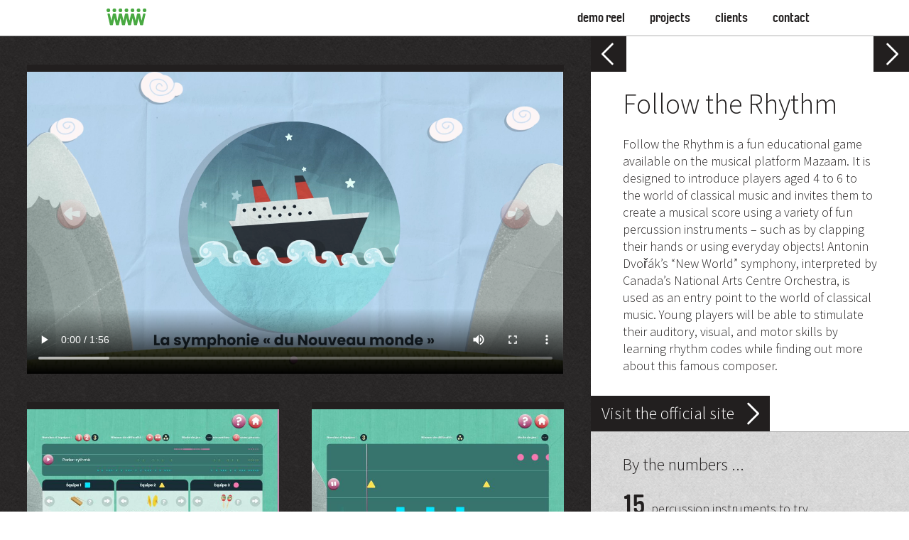

--- FILE ---
content_type: text/html; charset=UTF-8
request_url: https://lesaffranchis.ca/en/projects/follow-the-rhythm?catid=2
body_size: 2911
content:
<!DOCTYPE HTML>
<html lang="fr-CA" class="no-js">

<head>
	<title>Follow the Rhythm, a project by Les Affranchis</title>

	<meta charset="UTF-8"/>
	<!-- Favicons -->
	<link rel="icon" href="https://lesaffranchis.ca/_/images/favicons/favicon_32.png" sizes="32x32">

	<!-- Touch icons -->
	<link rel="apple-touch-icon-precomposed"
	      href="https://lesaffranchis.ca/_/images/favicons/favicon_152.png">

	<!-- Win 8 tiles -->
	<meta name="msapplication-TileColor" content="#4aab48">
	<meta name="msapplication-TileImage"
	      content="https://lesaffranchis.ca/_/images/favicons/favicon_144.png">

	<meta name="viewport" content="width=device-width, user-scalable=0, initial-scale=1"/>

			<link rel="canonical" href="https://lesaffranchis.ca/en/projects/follow-the-rhythm"/>
	
	<link rel="stylesheet" href="https://cdnjs.cloudflare.com/ajax/libs/tiny-slider/2.9.2/tiny-slider.css">
	<link rel="stylesheet" href="https://vjs.zencdn.net/7.5.5/video-js.css"/>
	<link rel="stylesheet"
	      href="https://lesaffranchis.ca/_/css/style.css?v=1727212270"/>

	
	<script src="https://cdnjs.cloudflare.com/ajax/libs/tiny-slider/2.9.2/min/tiny-slider.js"></script>
	<script src="https://vjs.zencdn.net/7.5.5/video.js"></script>
	<script src="https://unpkg.com/imagesloaded@4/imagesloaded.pkgd.min.js"></script>
	<script src="https://unpkg.com/masonry-layout@4/dist/masonry.pkgd.min.js"></script>

	<script
			src="https://code.jquery.com/jquery-3.4.1.min.js"
			integrity="sha256-CSXorXvZcTkaix6Yvo6HppcZGetbYMGWSFlBw8HfCJo="
			crossorigin="anonymous"></script>

	<script src="https://cdnjs.cloudflare.com/ajax/libs/gsap/3.0.1/gsap.min.js"></script>


	<script>
		var BASE_URL   = 'https://lesaffranchis.ca/',
		    STATIC_URL = 'https://lesaffranchis.ca/',
		    LANG       = 'en';
	</script>
	<script src="https://lesaffranchis.ca/_/js/Main.js?v=1728324961"></script>


	<!-- Google Tag Manager -->
	<script>(function ( w, d, s, l, i )
		{
			w[ l ] = w[ l ] || [];
			w[ l ].push( {
				'gtm.start'                     :
					new Date().getTime(), event : 'gtm.js',
			} );
			var f                            = d.getElementsByTagName( s )[ 0 ],
			    j = d.createElement( s ), dl = l != 'dataLayer' ? '&l=' + l : '';
			j.async = true;
			j.src =
				'https://www.googletagmanager.com/gtm.js?id=' + i + dl;
			f.parentNode.insertBefore( j, f );
		})( window, document, 'script', 'dataLayer', 'GTM-WXZH8HC' );</script>
	<!-- End Google Tag Manager -->
	<!-- Google tag (gtag.js) added 2023-06-28 for GA4-->
	<script async src="https://www.googletagmanager.com/gtag/js?id=G-NS2P29407E"></script>
	<script>
		window.dataLayer = window.dataLayer || [];

		function gtag ()
		{
			dataLayer.push( arguments );
		}

		gtag( 'js', new Date() );
		gtag( 'config', 'G-NS2P29407E' );
		gtag( 'config', 'AW-1019860243' );
	</script>
	    <meta name="description" content="A new rhythm game for Mazaam, a fun edutainment platform!">
    <meta property="og:description" content="A new rhythm game for Mazaam, a fun edutainment platform!">
    <meta property="og:image" content="https://lesaffranchis2018.s3.amazonaws.com/images/mazaam-partition-codee-accueil-f_1280_800.jpg">
    <meta property="og:locale" content="en">
    <meta property="og:site_name" content="LesAffranchis.ca">
    <meta property="og:title" content="Follow the Rhythm, a project by Les Affranchis">
    <meta property="og:url" content="https://lesaffranchis.ca/en/projects/follow-the-rhythm">
</head>
<body id="project_details">

<header>
    <h1><a href="https://lesaffranchis.ca/en/">Les Affranchis</a></h1>
</header>

<nav>
    <a class="home" href="https://lesaffranchis.ca/en/">home</a>

	<button id="btn_toggle_menu">
		<img class="icon_menu" src="/_/images/bg_nav.svg" alt="Open menu">
		<img class="icon_close" src="/_/images/btn_menu_close.svg" alt="Closed menu">
	</button>

    <ul>
	    <li><a href="https://lesaffranchis.ca/en/demo-reel/">Demo reel</a></li>
        <li><a href="https://lesaffranchis.ca/en/projects/">projects</a>
                    </li>
                <li><a href="https://lesaffranchis.ca/en/clients">clients</a></li>
        <li><a href="https://lesaffranchis.ca/en/contact-us">contact</a></li>
    </ul>
</nav>

<section id="main">
	<article id="project">
	<header>
				<nav class="projet_nav has-prev has-next">
			<ul>
								<li><a href="https://lesaffranchis.ca/en/projects/keeper-of-my-home?catid=2" class="prev_project"></a></li>
												<li><a href="https://lesaffranchis.ca/en/projects/duel-olympique?catid=2" class="next_project"></a></li>
							</ul>
		</nav>
		
		<h1>Follow the Rhythm</h1>
		<p>Follow the Rhythm is a fun educational game available on the musical platform Mazaam. It is designed to introduce players aged 4 to 6 to the world of classical music and invites them to create a musical score using a variety of fun percussion instruments – such as by clapping their hands or using everyday objects! Antonin Dvořák’s “New World” symphony, interpreted by Canada’s National Arts Centre Orchestra, is used as an entry point to the world of classical music. Young players will be able to stimulate their auditory, visual, and motor skills by learning rhythm codes while finding out more about this famous composer.</p>

		<div class="links">
							<ul class="links">
											<li><a href="https://www.mazaam.com/en/follow-the-rhythm/new-world-symphony/"
							   target="_blank">Visit the official site</a></li>
														</ul><!-- .links -->
			
					</div><!-- .links -->
	</header>

	<section id="medias">
					<article class="video full">
									<div class="video_player">
						<video
								id="video_373"
								class="video-js vjs-default-skin"
								controls
								preload="auto"
								width="auto"
								height="auto"
								poster="https://lesaffranchis2018.s3.amazonaws.com/images/mazaam-partition-codee-accueil-f_1280_800.jpg"
								data-setup='{}'>
							<source src="https://lesaffranchis2018.s3.amazonaws.com/images/mazaam-suivons-le-rythme_video-promo_v1.mp4" type='video/mp4'/>
						</video>
					</div><!-- .video_player -->
							</article>
					<article class="image half">
									<img src="https://lesaffranchis2018.s3.amazonaws.com/images/mazaam-partition-codee-menu-fr_640_352.jpg" alt="Préparation">
							</article>
					<article class="image half">
									<img src="https://lesaffranchis2018.s3.amazonaws.com/images/mazaam-partition-codee-jeu-01-fr_640_352.jpg" alt="Jeu">
							</article>
					<article class="image full">
									<img src="https://lesaffranchis2018.s3.amazonaws.com/images/histoire_1280_800.png" alt="Histoire">
							</article>
			</section><!-- #medias -->

	<aside>
					<div id="stats">
				<h2>By the numbers ...</h2>
				<ul>
	<li><strong>15</strong> percussion instruments to try</li>
	<li><strong>3</strong> levels of difficulty</li>
	<li><strong>1</strong> symphony to discover</li>
</ul>
			</div><!-- #stats -->
		
		

					<div id="clients">
				<h2>Clients</h2>
				<ul>
											<li><img src="https://lesaffranchis2018.s3.amazonaws.com/images/mazaam-logotype-noir-rgb.1.png"
								 alt="Mazaam"></li>
											<li><img src="https://lesaffranchis2018.s3.amazonaws.com/images/ulaval-logotype-noir-rgb.1.png"
								 alt="Université Laval"></li>
									</ul>
			</div><!-- #client -->
		
					<div id="remember">
				<h2>What we remember</h2>
				<p>that the name Antonín Dvořák is pronounced An-ton-yin D(uh)-vorsz-ahk</p>
			</div><!-- #remember -->
			</aside>


</article></section><!-- #main -->

<footer>
	<div class="content_wrap">

		<div class="contact">
			<p class="email">
				<script>var a="\x74\x65\x61\x6d\x40\x6c\x65\x73\x61\x66\x66\x72\x61\x6e\x63\x68\x69\x73\x2e\x63\x61"; document.write("<a href='mailto:" + a + "'>");</script>
				<script>document.write(a)</script></a>
			</p>
			<p class="phone">
				<a href="tel:+15149030525">514 903-0525</a>
			</p>
		</div>

		<div class="back2top">
			<a href="#" id="btn_back2top"></a>
		</div>

		<div class="break"></div>

		<ul class="social">
			<li><a href="https://www.facebook.com/pages/Les-Affranchis/116799531747668" target="_blank" class="facebook">Facebook</a></li>
			<li><a href="https://instagram.com/lesaffranchis" target="_blank" class="instagram">Instagram</a></li>
			<li><a href="http://www.linkedin.com/company/les-affranchis" target="_blank" class="linkedin">LinkedIn</a></li>
		</ul><!-- .social -->
		<ul class="submenu">
			<li><a href="https://lesaffranchis.ca/fr/realisations/suivons-le-rythme" class="lang">Français</a></li>
						<li><a href="https://lesaffranchis.ca/en/jobs" class="jobs">careers</a></li>
		</ul><!-- .submenu -->
		<p class="copyright"><a href="https://lesaffranchis.ca/">Les Affranchis</a> © 2009-2025</p>
	</div>
</footer>
</body>
</html>

--- FILE ---
content_type: text/css
request_url: https://lesaffranchis.ca/_/css/style.css?v=1727212270
body_size: 7895
content:
html{color:#000;background:#fff}blockquote,body,code,dd,div,dl,dt,fieldset,form,h1,h2,h3,h4,h5,h6,input,legend,li,ol,p,pre,td,textarea,th,ul{margin:0;padding:0}table{border-collapse:collapse;border-spacing:0}fieldset,img{border:0}address,caption,cite,code,dfn,em,strong,th,var{font-style:normal;font-weight:400}ol,ul{list-style:none}caption,th{text-align:left}h1,h2,h3,h4,h5,h6{font-size:100%;font-weight:400}q:after,q:before{content:""}abbr,acronym{border:0;font-variant:normal}sup{vertical-align:text-top}sub{vertical-align:text-bottom}input,select,textarea{font-family:inherit;font-size:inherit;font-weight:inherit;*font-size:100%}legend{color:#000}@font-face{font-family:Source Sans Pro;font-style:italic;font-weight:300;src:url(https://fonts.gstatic.com/s/sourcesanspro/v22/6xKwdSBYKcSV-LCoeQqfX1RYOo3qPZZMkids18E.ttf) format("truetype")}@font-face{font-family:Source Sans Pro;font-style:normal;font-weight:300;src:url(https://fonts.gstatic.com/s/sourcesanspro/v22/6xKydSBYKcSV-LCoeQqfX1RYOo3ik4zwlxdr.ttf) format("truetype")}@font-face{font-family:Source Sans Pro;font-style:normal;font-weight:700;src:url(https://fonts.gstatic.com/s/sourcesanspro/v22/6xKydSBYKcSV-LCoeQqfX1RYOo3ig4vwlxdr.ttf) format("truetype")}@font-face{font-family:BrauerNeueBold;src:url(fonts/lineto-brauer-neue-bold.eot);src:url(fonts/lineto-brauer-neue-bold.eot?#iefix) format("embedded-opentype"),url(fonts/lineto-brauer-neue-bold.woff) format("woff"),url(fonts/lineto-brauer-neue-bold.ttf) format("truetype"),url(fonts/lineto-brauer-neue-bold.svg#BrauerNeueBold) format("svg");font-weight:400;font-style:normal}@font-face{font-family:BrauerNeueBoldItalic;src:url(fonts/lineto-brauer-neue-bolditalic.eot);src:url(fonts/lineto-brauer-neue-bolditalic.eot?#iefix) format("embedded-opentype"),url(fonts/lineto-brauer-neue-bolditalic.woff) format("woff"),url(fonts/lineto-brauer-neue-bolditalic.ttf) format("truetype"),url(fonts/lineto-brauer-neue-bolditalic.svg#BrauerNeueBoldItalic) format("svg");font-weight:400;font-style:normal}body{color:#221f1f;font-family:Source Sans Pro,sans-serif;font-size:62.5%}body .primary-color{color:#48aa47!important}body .text-error{color:red;font-size:18px}body .hidden{visibility:hidden}body .no-deco{text-decoration:none}body .row{display:-webkit-box;display:-ms-flexbox;display:flex;-ms-flex-wrap:wrap;flex-wrap:wrap;margin-bottom:10px}body .column{-webkit-box-flex:1;-ms-flex:1;flex:1;margin-right:10px}body .column:last-child{margin-right:0}body form{max-width:80%;margin:0 auto}body input,body textarea{width:100%;padding:8px;margin-top:5px;-webkit-box-sizing:border-box;box-sizing:border-box}body .full-width{-webkit-box-orient:vertical;-webkit-box-direction:normal;-ms-flex-direction:column;flex-direction:column}body textarea{height:100px;resize:none}body h3{font-size:25px;font-weight:bolder;padding-bottom:25px}body p{font-size:20px;margin:0 auto;text-align:left}a,a:focus,button,button:focus{outline:0}section#main{padding-top:40px}@media (min-width:768px){section#main{padding-top:36.63%;position:relative;z-index:2}}body>header{display:none}@media (min-width:768px){body>header{display:block;left:10px;position:fixed;top:51px;z-index:1}body>header h1 a{display:block;overflow:hidden;text-indent:-1000px;background:url(../images/logo.svg) no-repeat;background-size:220px;background-position:-69px 0;height:36px;width:156px}}@media (min-width:1024px){body>header{left:50%;margin-left:-500px}}footer{background:#fff;clear:both}footer .content_wrap{-webkit-box-sizing:border-box;box-sizing:border-box;-ms-flex-wrap:wrap;flex-wrap:wrap;-webkit-box-pack:justify;-ms-flex-pack:justify;justify-content:space-between;margin:0 auto;max-width:1024px;padding:10px;position:relative}footer .content_wrap,footer div.back2top{display:-webkit-box;display:-ms-flexbox;display:flex;-webkit-box-orient:horizontal;-webkit-box-direction:normal;-ms-flex-direction:row;flex-direction:row}footer div.back2top{font-size:10px;-webkit-box-pack:end;-ms-flex-pack:end;justify-content:flex-end;padding-bottom:20px;width:3em}footer div.back2top a{background:#48aa47 url(../images/btn_next_prev.svg) 100% 0 no-repeat;background-size:6em 3em;display:block;height:3em;-webkit-transform:rotate(-90deg);transform:rotate(-90deg);width:3em}footer .contact a{color:#48aa47;font-family:BrauerNeueBold,Impact,sans-serif;font-size:22px;text-decoration:none}footer .contact .email{padding-top:10px}footer .contact .phone{padding-top:4px}footer ul.social{height:31px}footer ul.social li{float:left}footer ul.social li+li{margin-left:5px}footer ul.social li a{display:block;overflow:hidden;text-indent:-1000px;background:url(../images/btn_social.svg) no-repeat;background-size:128px 31px;height:31px;width:32px}footer ul.social li a.facebook{background-position:0 0}footer ul.social li a.twitter{background-position:-32px 0}footer ul.social li a.linkedin{background-position:-64px 0}footer ul.social li a.instagram{background-position:-96px 0}footer ul.submenu{padding:2px 0 0}footer ul.submenu li{display:inline}footer ul.submenu li+li{margin:0 0 0 10px}footer ul.submenu li a{color:#221f1f;font-family:BrauerNeueBold,Impact,sans-serif;font-size:22px;line-height:31px;text-decoration:none;text-transform:lowercase}footer p.copyright{clear:both;color:#888;font-size:10px;padding:10px 0 0;text-align:center;width:100%}footer p.copyright a{color:#888;text-decoration:none}footer .break{height:20px;width:100%}@media (min-width:480px){footer ul.social li+li{margin-left:10px}footer ul.submenu li+li{margin-left:35px}}@media (min-width:768px){footer ul.submenu li a{font-size:18px}}@media (min-width:1024px){footer{position:relative}footer p.copyright{padding-top:45px}}body>nav{background:#fff;border-bottom:1px solid #b0b0b0;display:-webkit-box;display:-ms-flexbox;display:flex;-webkit-box-pack:justify;-ms-flex-pack:justify;justify-content:space-between;height:39px;left:0;position:fixed;right:0;top:0;z-index:100}body>nav a.home{display:block;overflow:hidden;text-indent:-1000px;background:url(../images/logo.svg) no-repeat;height:39px;margin:0 0 0 10px;width:174px}body>nav button#btn_toggle_menu{background:transparent;border:0;cursor:pointer;margin:0;padding:0}body>nav button#btn_toggle_menu img.icon_menu{display:block}body>nav button#btn_toggle_menu img.icon_close{display:none}body>nav>ul{background:#fff;border-bottom:1px solid #b0b0b0;opacity:0;height:0;left:0;overflow:hidden;position:fixed;right:0;top:40px;-webkit-transition:opacity .2s ease-in-out;transition:opacity .2s ease-in-out;z-index:-1}body>nav>ul li+li{border-top:1px solid #ececec}body>nav>ul li a{color:#221f1f;display:block;font-family:BrauerNeueBold,Impact,sans-serif;font-size:22px;height:23px;line-height:23px;padding:10px;text-align:center;text-decoration:none;text-transform:lowercase}body>nav>ul li a.active{color:#48aa47}body>nav>ul li a.lang{background:#48aa47;border-radius:50%;color:#fff;display:block;height:1em;margin:0 auto;width:1em}body>nav.visible button#btn_toggle_menu img.icon_menu,body>nav>ul li ul{display:none}body>nav.visible button#btn_toggle_menu img.icon_close{display:block}body>nav.visible>ul{height:auto;opacity:1}@media (min-width:768px){body>nav{background:#fff;border-bottom:1px solid #b0b0b0;height:50px}body>nav a.home{background:url(../images/logo.svg) no-repeat;background-size:220px;height:50px;margin:0 0 0 20px;width:57px}body>nav button#btn_toggle_menu{display:none}body>nav ul{-webkit-transition:none;transition:none;-webkit-box-align:center;-ms-flex-align:center;align-items:center;border-bottom:0;display:-webkit-box;display:-ms-flexbox;display:flex;height:50px;left:auto;margin-right:10px;opacity:1;position:static;right:auto;top:auto;z-index:auto}body>nav ul li+li{border-top:0;margin-left:35px}body>nav ul li a{font-size:18px;padding:0}body>nav ul li a.lang{display:inline-block}body>nav ul li ul{border:1px solid #b0b0b0;border-bottom:0;border-top:0;display:inline;float:none;height:21px;margin:15px -20px 0 20px;padding:0 18px}body>nav ul li ul li{height:21px}body>nav ul li ul li a{color:#6a6766;font-size:14px;height:21px;line-height:21px}body>nav ul li ul li+li{margin-left:20px}body>nav ul.visible{height:175px;opacity:1}}@media (min-width:1024px){body>nav a.home{position:absolute;left:50%;margin-left:-490px}body>nav>ul{position:absolute;right:50%;margin-right:-500px}}section#tagline{display:none;height:0;left:0;padding-bottom:36.73%;position:fixed;right:0;top:0;z-index:1}section#tagline h1{color:#231f20;font-family:Source Sans Pro,sans-serif;font-size:2.65vw;left:61%;line-height:normal;position:absolute;top:20%;width:27%;z-index:1}section#tagline:after{background:-webkit-gradient(linear,left top,right top,from(transparent),to(rgba(0,0,0,.5)));background:linear-gradient(90deg,transparent 0,rgba(0,0,0,.5));content:"";display:block;height:100%;left:0;opacity:.5;position:absolute;top:0;width:100%}@media (min-width:768px){section#tagline{display:block}}body#contact section#tagline:after{content:none}article#presentation{background:#fff;padding:40px 15px;position:relative;text-align:center}article#presentation h1{font-family:BrauerNeueBold,Impact,sans-serif;font-size:30px}article#presentation h2{font-size:18px;margin:1em 0}article#presentation div.about,article#presentation div.error404{max-width:1030px;margin:0 auto}article#presentation div.about p,article#presentation div.error404 p{font-size:16px;margin:0 auto;text-align:left}article#presentation div.about p+p,article#presentation div.error404 p+p{margin-top:1em}article#presentation div.about p strong,article#presentation div.error404 p strong{color:#48aa47;font-weight:700}article#presentation div.error404{max-width:560px}article#presentation div.error404 p{text-align:center}@media (min-width:768px){article#presentation{padding:50px}article#presentation h1{font-size:40px}article#presentation h2{font-size:24px}article#presentation div.about p,article#presentation div.error404 p{font-size:16px}}@media (min-width:1024px){article#presentation{padding:70px 40px}article#presentation h1{font-size:60px}article#presentation h2{font-size:36px}article#presentation div.about p,article#presentation div.error404 p{font-size:22px}}article#infographics{background:#fff;padding:60px 0;position:relative}article#infographics h1{font-size:22px;margin:0 0 40px;text-align:center}article#infographics div.infographic_list{padding:0 0 40px;overflow:hidden;width:100%}article#infographics div.infographic_list.animated p strong{background-image:none}article#infographics div.infographic_list.animated p canvas{display:block}article#infographics p{font-size:18px;display:block;position:relative;text-align:center}article#infographics p.ideas strong{background-image:url(../images/bg_infographic_ideas.svg)}article#infographics p.colors strong{background-image:url(../images/bg_infographic_colors.svg)}article#infographics p.code strong{background-image:url(../images/bg_infographic_code.svg)}article#infographics p+p{margin-top:40px}article#infographics p strong{background-position:bottom;background-repeat:no-repeat;background-size:100%;font-size:54px;height:210px;margin:0 auto;position:relative;z-index:1}article#infographics p em,article#infographics p strong{display:block;font-family:BrauerNeueBold,Impact,sans-serif;width:262px}article#infographics p em{background:url(../images/bg_infographic_banner.svg) no-repeat;background-size:100%;color:#fff;height:56px;line-height:43px;margin:0 auto 20px;text-transform:uppercase}article#infographics p canvas{display:none;height:175px;left:50%;margin:0 0 0 -131px;position:absolute;top:35px;width:262px}article#infographics div.owl-pagination{bottom:0;height:10px;left:0;position:absolute;right:0;text-align:center}article#infographics div.owl-pagination div.owl-page{display:inline-block;height:10px;overflow:hidden;width:10px}article#infographics div.owl-pagination div.owl-page+div.owl-page{margin-left:5px}article#infographics div.owl-pagination div.owl-page span{border-radius:5px;background:#a49c9c;display:block;height:10px;width:10px}article#infographics div.owl-pagination div.owl-page.active span{background:#221f1f}@media (min-width:768px){article#infographics h1{font-size:26px}article#infographics div.infographic_list{margin:0 auto;width:100%}article#infographics div.infographic_list p{font-size:15px;float:left;width:30%}article#infographics div.infographic_list p+p{margin:0 0 0 5%}article#infographics div.infographic_list p strong{font-size:46px;height:158px;width:205px}article#infographics div.infographic_list p em{font-size:15px;height:44px;line-height:33px;margin-bottom:10px;width:205px}article#infographics div.infographic_list p canvas{height:137px;margin:0 0 0 -103px;top:20px;width:205px}}@media (min-width:1024px){article#infographics div.infographic_list{margin:0 auto;width:1000px}article#infographics div.infographic_list p{font-size:18px;width:30%}article#infographics div.infographic_list p+p{margin:0 0 0 5%}article#infographics div.infographic_list p strong{font-size:54px;height:210px;width:262px}article#infographics div.infographic_list p em{font-size:18px;height:56px;line-height:43px;margin-bottom:20px;width:262px}article#infographics div.infographic_list p canvas{height:175px;margin:0 0 0 -131px;top:35px;width:262px}}#project_list{background:url(../images/bg_black_noisy.gif) top;padding:30px 0}#project_list>h1{font-size:30px;height:40px;line-height:40px}#project_list>h1,#project_list>h2{color:#fff;font-family:BrauerNeueBold,Impact,sans-serif;text-align:center}#project_list>h2{font-size:20px;height:30px;line-height:30px;text-transform:lowercase}#project_list div.project_list{padding:20px 0}#project_list>p{text-align:center}#project_list>p a{color:#fff;font-size:20px;text-decoration:none}#project_list p.more_projects{text-align:center}#project_list p.more_projects a,#project_list p.more_projects button{background:#221f1f;border:0;color:#fff;cursor:pointer;display:inline-block;font-family:inherit;font-size:24px;height:50px;line-height:50px;margin:0;padding:0 0 0 15px;text-decoration:none}#project_list p.more_projects a:after,#project_list p.more_projects button:after{background:url(../images/btn_next_prev.svg) no-repeat 100%;background-size:100px 50px;float:right;content:"";display:block;height:50px;width:50px}#project_list p.more_projects button{border:0;cursor:pointer;font-family:Source Sans Pro,sans-serif}@media (min-width:768px){#project_list p.more_projects{text-align:right}}#project_list article{background:#221f1f;color:#fff;margin:0 auto;padding:10px 0 5px;width:270px}#project_list article+article{margin-top:20px}#project_list article img{display:block;width:270px}#project_list article a{color:#fff;display:-webkit-box;display:-ms-flexbox;display:flex;-webkit-box-orient:vertical;-webkit-box-direction:normal;-ms-flex-direction:column;flex-direction:column;text-decoration:none}#project_list article a picture{-webkit-box-ordinal-group:2;-ms-flex-order:1;order:1;height:170px;width:270px}@media (min-width:768px){#project_list article a picture.medium{height:270px}#project_list article a picture.large{height:370px}}#project_list article a h1{background:url(../images/bg_single_project_link.svg) no-repeat 100% 0;display:block;font-size:26px;padding:10px 40px 10px 10px;line-height:30px;-webkit-box-ordinal-group:3;-ms-flex-order:2;order:2}#project_list article p{font-size:15px;margin:0 10px}#project_list article ul.tags{border-top:1px solid #fff;display:-webkit-box;display:-ms-flexbox;display:flex;-webkit-box-orient:horizontal;-webkit-box-direction:normal;-ms-flex-direction:row;flex-direction:row;margin:10px 10px 0;padding:5px 0}#project_list article ul.tags li{font-family:BrauerNeueBold,Impact,sans-serif;font-size:18px;display:block;position:relative}#project_list article ul.tags li+li{padding-left:2em}#project_list article ul.tags li+li:before{content:" + ";display:block;left:1em;position:absolute;-webkit-transform:translateX(-50%);transform:translateX(-50%);top:0}#project_list article ul.tags li a{color:#fff;text-decoration:none;text-transform:lowercase}#project_list div#project_filters ul{-webkit-box-sizing:border-box;box-sizing:border-box;display:-webkit-box;display:-ms-flexbox;display:flex;-webkit-box-pack:justify;-ms-flex-pack:justify;justify-content:space-between;margin:30px auto 0;max-width:400px;padding:0 20px;width:100%}#project_list div#project_filters ul li{font-family:BrauerNeueBold,Impact,sans-serif;font-size:16px}#project_list div#project_filters ul li a{color:#fff;opacity:.5;text-decoration:none}#project_list div#project_filters ul li a:before{content:"+";margin-right:.1em;opacity:0}#project_list div#project_filters ul li a.active,#project_list div#project_filters ul li a.active:before{opacity:1}article#quotes{background:#48aa47;color:#fff;display:none;float:right;padding:80px 0 0;position:relative}article#quotes h1{font-family:BrauerNeueBold,Impact,sans-serif;height:40px;line-height:40px;padding:0 30px}article#quotes blockquote{padding:25px 30px 30px;text-indent:-.6em}article#quotes button.nav{display:block;overflow:hidden;text-indent:-1000px;background:rgba(0,0,0,.5) url(../images/btn_next_prev.svg) no-repeat;background-position:-50px 0;background-size:100px 50px;border:0;height:50px;padding:0;position:absolute;top:0;right:0;width:50px}article#quotes button.nav+button.nav{background-position:0 0;right:53px}@media (min-width:768px){article#quotes{display:block;width:40%}article#quotes h1{font-size:20px;padding-left:30px;padding-right:30px}article#quotes blockquote{font-size:22px;padding-left:30px;padding-right:30px}}@media (min-width:1024px){article#quotes{padding-top:160px;width:35%}article#quotes h1{font-size:24px;padding-left:40px;padding-right:40px}article#quotes blockquote{font-size:30px;padding-left:40px;padding-right:40px}article#quotes h1{height:60px;line-height:60px;margin-bottom:10px}article#quotes button.nav{background-position:-70px 0;background-size:140px 70px;height:70px;width:70px}article#quotes button.nav+button.nav{background-position:0 0;right:73px}}@media (min-width:1280px){article#quotes h1{font-size:28px;padding-left:50px;padding-right:50px}article#quotes blockquote{font-size:36px;padding-left:50px;padding-right:50px}}@media (min-width:1366px){article#quotes h1{font-size:32px;padding-left:60px;padding-right:60px}article#quotes blockquote{font-size:44px;padding-left:60px;padding-right:60px}}@media (min-width:1680px){article#quotes{width:30%}article#quotes h1{font-size:32px;padding-left:70px;padding-right:70px}article#quotes blockquote{font-size:48px;padding-left:70px;padding-right:70px}}section#verb_game{background:#fff;display:none;position:relative}section#verb_game button#btn_open_game{background:#221f1f url(../images/bg_client_projects_arrows.svg) no-repeat;background-size:58px 120px;background-position:0 -60px;border:0;cursor:pointer;height:60px;left:50%;padding:0;position:absolute;margin:0 0 0 300px;top:0;-webkit-transition:background-position .2s ease-out,margin .2s ease-out;transition:background-position .2s ease-out,margin .2s ease-out;width:60px}section#verb_game div.form{height:0;overflow:hidden}section#verb_game div.form div.form_wrap{border-top:1px solid #b0b0b0;display:-webkit-box;display:-ms-flexbox;display:flex;-webkit-box-pack:center;-ms-flex-pack:center;justify-content:center;padding:50px 0;text-align:center}section#verb_game label{font-size:42px}section#verb_game input{border:0;border-bottom:1px solid #221f1f;color:#221f1f;display:inline-block;font-size:32px;height:45px;line-height:45px;margin:0 10px;text-align:center}section#verb_game input:focus{outline:0}section#verb_game #btn_verb_submit{background:#221f1f;border:0;display:inline-block;cursor:pointer;color:#fff;font-size:28px;height:45px;line-height:45px;padding:0;text-align:center;text-decoration:none;width:50px}section#verb_game.visible button#btn_open_game{background-position:0 0}section#verb_game.ready button#btn_open_game{margin-top:-60px}@media (min-width:768px){section#verb_game{display:block}}#awards_summary{background:url(../images/bg_white_noisy.gif) repeat top;border:1px solid #b0b0b0;border-left:0;border-right:0;padding:18px}#awards_summary h1{font-size:18px;margin:0 0 1em;text-align:center}#awards_summary ul li{display:block;font-size:16px;line-height:2em;text-align:center}#awards_summary ul li+li{margin-top:40px}#awards_summary ul li strong{font-weight:700}#awards_summary ul img{display:block;margin:0 auto;width:150px}@media (min-width:600px){#awards_summary ul{display:-webkit-box;display:-ms-flexbox;display:flex;-ms-flex-wrap:wrap;flex-wrap:wrap;-webkit-box-pack:center;-ms-flex-pack:center;justify-content:center}#awards_summary ul li+li{margin:0}#awards_summary ul img{height:100px;-o-object-fit:contain;object-fit:contain}}@media (min-width:768px){#awards_summary{padding:24px}#awards_summary h1{font-size:24px}#awards_summary ul li{font-size:18px}}@media (min-width:1024px){#awards_summary{padding:36px}#awards_summary h1{font-size:36px}#awards_summary ul li{font-size:24px}}.vjs-default-skin .vjs-play-progress,.vjs-default-skin .vjs-volume-level{background:#48aa47 none -50% 0 repeat}.vjs-default-skin.vjs-big-play-centered .vjs-big-play-button{margin-left:-1.4em}.video-js{font-size:11px}.video-js:hover .vjs-big-play-button,.video-js:hover .vjs-big-play-button:focus{background:#48aa47}.vjs-default-skin .vjs-big-play-button{background:#48aa47;border:0;border-radius:50%;font-size:10vw;height:1.6em;left:50%;line-height:1.6em;margin:0;top:50%;-webkit-transform:translate(-50%,-50%);transform:translate(-50%,-50%);width:1.6em}@media (min-width:768px){.vjs-default-skin .vjs-big-play-button{font-size:5vw}}section#main .projects_quote_wrap{background:#48aa47}@media (min-width:768px){section#main .projects_quote_wrap{display:-webkit-box;display:-ms-flexbox;display:flex}}section#project_list{padding-bottom:0;position:relative}section#project_list div.tns-controls{left:0;position:absolute;right:0;top:0}section#project_list div.tns-controls button{display:block;overflow:hidden;text-indent:-1000px;background:rgba(0,0,0,.5) url(../images/btn_next_prev.svg) no-repeat;background-size:100px 50px;border:0;height:50px;padding:0;width:50px}section#project_list div.tns-controls button[data-controls=prev]{background-position:0 0;float:left}section#project_list div.tns-controls button[data-controls=next]{background-position:-50px 0;float:right}body#home>header h1 a{background-image:url(../images/logo_white.svg)}body#home section#tagline h1{color:#fff}@media (min-width:480px){body#home section#project_list div.tns-controls button{background-size:100px 50px;height:50px;width:50px}body#home section#project_list div.tns-controls button[data-controls=next]{background-position:-50px 0}}@media (min-width:768px){a#btn_open_game{display:block}body#home section#project_list{-webkit-box-flex:1;-ms-flex-positive:1;flex-grow:1;width:60%}body#home section#project_list div.tns-controls{left:auto;width:103px}}@media (min-width:1024px){body#home section#project_list{padding-top:70px;width:65%}body#home section#project_list>h1{font-size:60px;height:60px;line-height:60px;padding:0 0 20px}body#home section#project_list div.tns-controls{width:143px}body#home section#project_list div.tns-controls button{background-size:140px 70px;height:70px;width:70px}body#home section#project_list div.tns-controls button[data-controls=next]{background-position:-70px 0}}@media (min-width:1680px){body#home section#project_list{width:70%}}div.project_list{margin:0 auto}body#projects>header h1 a{background-image:url(../images/logo_white.svg)}body#projects section#project_list{padding-top:0}body#projects section#project_list>h1{font-size:50px;padding-top:20px}body#projects section#project_list article{margin-top:50px}@media (min-width:768px){body#projects section#tagline h1{color:#fff}body#projects section#project_list>h1{font-size:60px;padding-top:60px}}article#project header{overflow:hidden}article#project header h1{font-size:40px;margin:0 auto;padding:20px 0 10px;width:80%}article#project header>ul,article#project header p{font-size:18px;line-height:24px;margin:10px auto 0;width:80%}article#project header>ul{list-style:square}article#project header>ul li{margin:5px 0 0 20px}article#project header>ul em,article#project header p em{font-style:italic}article#project header div.links{overflow:hidden;position:relative}article#project header div.links ul{margin-top:30px}article#project header div.links ul li{display:block}article#project header div.links ul li a{background:#221f1f;color:#fff;display:inline-block;font-size:24px;height:50px;line-height:50px;text-decoration:none}article#project header div.links ul.links li+li{margin-top:3px}article#project header div.links ul.links li a{padding:0 0 0 15px}article#project header div.links ul.links li a:after{background:url(../images/btn_next_prev.svg) no-repeat 100%;background-size:100px 50px;float:right;content:"";display:block;height:50px;width:50px}article#project header div.links ul.share{clear:left;float:left}article#project header div.links ul.share li{float:left}article#project header div.links ul.share li+li{margin-left:3px}article#project header div.links ul.share li a{display:block;overflow:hidden;text-indent:-1000px;background:#221f1f url(../images/btn_share.svg) no-repeat;width:50px}article#project header div.links ul.share li a.facebook{background-position:0 0}article#project header div.links ul.share li a.twitter{background-position:-50px 0}article#project header div.links ul.apps{clear:both;padding:3px 0 0}article#project header div.links ul.apps li{float:left;margin:0 3px}article#project header div.links ul.apps li+li{float:right}article#project header div.links ul.apps li a{display:block;overflow:hidden;text-indent:-1000px;height:50px}article#project header div.links ul.apps li a.google{background:url(../images/btn_google_play.svg) no-repeat;width:146px}article#project header div.links ul.apps li a.apple{background:url(../images/btn_apple_store.svg) no-repeat;width:174px}article#project header .projet_nav ul{display:-webkit-box;display:-ms-flexbox;display:flex;-webkit-box-pack:start;-ms-flex-pack:start;justify-content:flex-start}article#project header .projet_nav a{background:#221f1f url(../images/btn_next_prev.svg) 100% 0 no-repeat;background-size:200% 100%;display:block;height:50px;width:50px}article#project header .projet_nav a.prev_project{-webkit-transform:rotate(-180deg);transform:rotate(-180deg)}@media (min-width:1360px){article#project header .projet_nav a{height:70px;width:70px}}article#project header .projet_nav.has-next ul{-webkit-box-pack:end;-ms-flex-pack:end;justify-content:flex-end}article#project header .projet_nav.has-prev.has-next ul{-webkit-box-pack:justify;-ms-flex-pack:justify;justify-content:space-between}article#project section#medias{background:url(../images/bg_black_noisy.gif) top;margin-top:40px;padding:60px 0 40px}article#project section#medias article{margin:0 auto;width:90%}article#project section#medias article.image img{border-top:10px solid #221f1f;display:block;margin:0 auto;max-height:400px;max-width:100%}article#project section#medias article.video div.video_player{border-top:10px solid #221f1f;padding-bottom:56.25%;position:relative;width:100%}article#project section#medias article.video div.video_player .video-js{height:100%;left:0;position:absolute;top:0;width:100%}article#project section#medias div.owl-buttons{position:absolute;right:0;top:0}article#project section#medias div.owl-buttons div.owl-next,article#project section#medias div.owl-buttons div.owl-prev{display:block;overflow:hidden;text-indent:-1000px;background:rgba(0,0,0,.5) url(../images/btn_next_prev.svg) no-repeat;background-size:100px 50px;height:50px;width:50px}article#project section#medias div.owl-buttons div.owl-prev{background-position:0 0;float:left}article#project section#medias div.owl-buttons div.owl-next{background-position:-50px 0;float:right;margin-left:5px}article#project aside{font-size:18px}article#project aside h2{font-size:24px;margin:0 auto;width:80%}article#project aside>div{padding:30px 0}article#project aside>div p,article#project aside>div ul{margin:0 auto;width:80%}article#project aside div#stats{background:url(../images/bg_grey_noisy.gif) repeat top;border:1px solid #b0b0b0;border-left:0;border-right:0}article#project aside div#stats ul li{margin:20px 0}article#project aside div#stats ul li strong{font-family:BrauerNeueBold,Impact,sans-serif;font-size:28px;margin-right:5px}article#project aside div#stats ul li em{font-style:italic}article#project aside #awards{background:url(../images/bg_white_noisy.gif) repeat top;border:1px solid #b0b0b0;border-left:0;border-right:0}article#project aside #awards div.award{-webkit-box-align:center;-ms-flex-align:center;align-items:center;display:-webkit-box;display:-ms-flexbox;display:flex;-webkit-box-pack:justify;-ms-flex-pack:justify;justify-content:space-between;-webkit-box-orient:horizontal;-webkit-box-direction:reverse;-ms-flex-direction:row-reverse;flex-direction:row-reverse;margin:20px auto;width:80%}article#project aside #awards div.award div.content{-webkit-box-sizing:border-box;box-sizing:border-box;padding-left:20px;width:70%}article#project aside #awards div.award div.content p{margin:0;width:auto}article#project aside #awards div.award img{height:auto;width:30%}article#project aside div#stats+div#awards{border-top:0}article#project aside div#remember{background:#48aa47;color:#fff}article#project aside div#remember h2{font-family:BrauerNeueBold,Impact,sans-serif;text-transform:lowercase}article#project aside div#remember p{font-size:48px;padding:30px 0}article#project aside div#clients ul{display:-webkit-box;display:-ms-flexbox;display:flex;-webkit-box-orient:horizontal;-webkit-box-direction:normal;-ms-flex-direction:row;flex-direction:row;-webkit-box-pack:center;-ms-flex-pack:center;justify-content:center}article#project aside div#clients ul li{width:50%}article#project aside div#clients ul li img{display:block;width:95%}@media (min-width:360px){article#project>header div.links{min-height:80px}article#project>header div.links ul.share{float:none;position:absolute;right:0;top:0}}@media (min-width:600px){article#project section#medias article.image img{max-height:600px}}@media (min-width:768px){body#project_details>header{display:none}body#project_details section#main{padding-top:51px}article#project section#medias{-webkit-box-sizing:border-box;box-sizing:border-box;display:-webkit-box;display:-ms-flexbox;display:flex;-ms-flex-wrap:wrap;flex-wrap:wrap;float:left;-webkit-box-pack:justify;-ms-flex-pack:justify;justify-content:space-between;margin:0;padding:40px 3% 3%;width:55%}article#project section#medias article{margin:0}article#project section#medias article+article{margin-top:20px}article#project section#medias article.image.full{width:100%}article#project section#medias article.image.half{width:47%}article#project section#medias article.video{width:100%}article#project section#medias article.half:first-child+article.half{margin-top:0}article#project>header,article#project aside{clear:right;float:right;width:45%}}@media (min-width:1024px){article#project section#medias{width:65%}article#project section#medias article+article{margin-top:40px}article#project section#medias article.image img{max-height:none;width:100%}article#project>header,article#project aside{width:35%}}@media (min-width:1280px){article#project aside div#stats ul li strong{font-size:36px}}section#client_list{background:#fff;padding-top:40px}section#client_list>h1{font-size:30px;line-height:40px}section#client_list>h1,section#client_list>h2{font-family:BrauerNeueBold,Impact,sans-serif;text-align:center}section#client_list>h2{font-size:20px;padding-top:20px;text-transform:lowercase}section#client_list div.client_list{margin:0 auto;padding-bottom:30px;width:270px}@media (min-width:590px){section#client_list div.client_list{display:-webkit-box;display:-ms-flexbox;display:flex;-webkit-box-orient:horizontal;-webkit-box-direction:normal;-ms-flex-direction:row;flex-direction:row;-ms-flex-wrap:wrap;flex-wrap:wrap;-webkit-box-pack:justify;-ms-flex-pack:justify;justify-content:space-between;width:590px}}@media (min-width:910px){section#client_list div.client_list{display:grid;grid-template-columns:repeat(3,270px);width:910px}}@media (min-width:1230px){section#client_list div.client_list{grid-template-columns:repeat(4,270px);width:1230px}}@media (min-width:1550px){section#client_list div.client_list{grid-template-columns:repeat(5,270px);width:1550px}}@media (min-width:1870px){section#client_list div.client_list{grid-template-columns:repeat(6,270px);width:1870px}}@media (min-width:910px){section#client_list div.client_list.limit_4{display:grid;grid-template-columns:repeat(2,270px);width:710px}}@media (min-width:1550px){section#client_list div.client_list.limit_4{grid-template-columns:repeat(4,270px);width:1050px}}@media (min-width:1870px){section#client_list div.client_list.limit_4{grid-template-columns:repeat(4,270px);width:1570px}}section#client_list div.client_list>article{background:#e3e3e3;border-top:10px solid #221f1f;height:270px;margin:25px 0;position:relative;width:270px}section#client_list div.client_list>article:after{background:url(../images/bg_black_noisy_arrow.png) no-repeat;bottom:-50px;content:"";display:block;height:0;left:50%;margin-left:-19px;position:absolute;-webkit-transition:height .5s ease-in-out;transition:height .5s ease-in-out;width:38px}section#client_list div.client_list>article.no_projects a{cursor:default}section#client_list div.client_list>article:before{background:#fff;bottom:0;content:"";left:0;position:absolute;right:0;top:100%;-webkit-transition:top .5s ease-in-out;transition:top .5s ease-in-out;z-index:1}section#client_list div.client_list>article button{background:transparent;border:0;cursor:pointer;display:block;height:100%;left:0;padding:0;position:absolute;top:0;width:100%}section#client_list div.client_list>article button span{background:#221f1f url(../images/bg_client_projects_arrows.svg) no-repeat 100% 100%;bottom:0;color:#fff;display:block;font-size:16px;height:30px;line-height:30px;padding:0 30px 0 10px;position:absolute;right:0;text-decoration:none;-webkit-transition:all .2s ease-out;transition:all .2s ease-out;z-index:3}section#client_list div.client_list>article img{bottom:0;display:block;left:0;position:absolute;right:0;top:0;width:100%;z-index:2}section#client_list div.client_list>article.active:before,section#client_list div.client_list>article.loading:before{top:0}section#client_list div.client_list>article.active:after,section#client_list div.client_list>article.loading:after{height:17px}section#client_list div.client_list>article.active button span,section#client_list div.client_list>article.loading button span{background-position:100% 0}section#client_list div.client_list p.more_clients{text-align:center;width:100%}section#client_list div.client_list p.more_clients a,section#client_list div.client_list p.more_clients button{background:#221f1f;border:0;color:#fff;cursor:pointer;display:inline-block;font-family:inherit;font-size:24px;height:50px;line-height:50px;margin:0;padding:0 0 0 15px;text-decoration:none}section#client_list div.client_list p.more_clients a:after,section#client_list div.client_list p.more_clients button:after{background:url(../images/btn_next_prev.svg) no-repeat 100%;background-size:100px 50px;float:right;content:"";display:block;height:50px;width:50px}section#client_list div.client_list p.more_clients button{border:0;cursor:pointer;font-family:Source Sans Pro,sans-serif}@media (min-width:768px){section#client_list div.client_list p.more_clients{text-align:right}}@media (min-width:910px){section#client_list div.client_list p.more_clients{grid-column-start:1;grid-column-end:4}}@media (min-width:1230px){section#client_list div.client_list p.more_clients{grid-column-end:5}}@media (min-width:1550px){section#client_list div.client_list p.more_clients{grid-column-end:6}}@media (min-width:1870px){section#client_list div.client_list p.more_clients{grid-column-end:7}}section#client_list div.client_list_limit_4{margin:0 auto;padding-bottom:30px;width:270px}@media (min-width:590px){section#client_list div.client_list_limit_4{display:-webkit-box;display:-ms-flexbox;display:flex;-webkit-box-orient:horizontal;-webkit-box-direction:normal;-ms-flex-direction:row;flex-direction:row;-ms-flex-wrap:wrap;flex-wrap:wrap;-webkit-box-pack:justify;-ms-flex-pack:justify;justify-content:space-between;width:590px}}@media (min-width:910px){section#client_list div.client_list_limit_4{display:grid;grid-template-columns:repeat(2,270px);width:710px}}@media (min-width:1230px){section#client_list div.client_list_limit_4{grid-template-columns:repeat(4,270px);width:1230px}}@media (min-width:1550px){section#client_list div.client_list_limit_4{grid-template-columns:repeat(4,270px);width:1450px}}@media (min-width:1870px){section#client_list div.client_list_limit_4{grid-template-columns:repeat(4,270px);width:1270px}}section#client_list div.client_list_limit_4>article{background:#e3e3e3;border-top:10px solid #221f1f;height:270px;margin:25px 0;position:relative;width:270px}section#client_list div.client_list_limit_4>article:after{background:url(../images/bg_black_noisy_arrow.png) no-repeat;bottom:-50px;content:"";display:block;height:0;left:50%;margin-left:-19px;position:absolute;-webkit-transition:height .5s ease-in-out;transition:height .5s ease-in-out;width:38px}section#client_list div.client_list_limit_4>article.no_projects a{cursor:default}section#client_list div.client_list_limit_4>article:before{background:#fff;bottom:0;content:"";left:0;position:absolute;right:0;top:100%;-webkit-transition:top .5s ease-in-out;transition:top .5s ease-in-out;z-index:1}section#client_list div.client_list_limit_4>article button{background:transparent;border:0;cursor:pointer;display:block;height:100%;left:0;padding:0;position:absolute;top:0;width:100%}section#client_list div.client_list_limit_4>article button span{background:#221f1f url(../images/bg_client_projects_arrows.svg) no-repeat 100% 100%;bottom:0;color:#fff;display:block;font-size:16px;height:30px;line-height:30px;padding:0 30px 0 10px;position:absolute;right:0;text-decoration:none;-webkit-transition:all .2s ease-out;transition:all .2s ease-out;z-index:3}section#client_list div.client_list_limit_4>article img{bottom:0;display:block;left:0;position:absolute;right:0;top:0;width:100%;z-index:2}section#client_list div.client_list_limit_4>article.active:before,section#client_list div.client_list_limit_4>article.loading:before{top:0}section#client_list div.client_list_limit_4>article.active:after,section#client_list div.client_list_limit_4>article.loading:after{height:17px}section#client_list div.client_list_limit_4>article.active button span,section#client_list div.client_list_limit_4>article.loading button span{background-position:100% 0}section#client_list div.client_list_limit_4 p.more_clients{text-align:center;width:100%}section#client_list div.client_list_limit_4 p.more_clients a,section#client_list div.client_list_limit_4 p.more_clients button{background:#221f1f;border:0;color:#fff;cursor:pointer;display:inline-block;font-family:inherit;font-size:24px;height:50px;line-height:50px;margin:0;padding:0 0 0 15px;text-decoration:none}section#client_list div.client_list_limit_4 p.more_clients a:after,section#client_list div.client_list_limit_4 p.more_clients button:after{background:url(../images/btn_next_prev.svg) no-repeat 100%;background-size:100px 50px;float:right;content:"";display:block;height:50px;width:50px}section#client_list div.client_list_limit_4 p.more_clients button{border:0;cursor:pointer;font-family:Source Sans Pro,sans-serif}@media (min-width:768px){section#client_list div.client_list_limit_4 p.more_clients{text-align:right}}@media (min-width:910px){section#client_list div.client_list_limit_4 p.more_clients{grid-column-start:1;grid-column-end:4}}@media (min-width:1230px){section#client_list div.client_list_limit_4 p.more_clients{grid-column-end:5}}@media (min-width:1550px){section#client_list div.client_list_limit_4 p.more_clients{grid-column-end:6}}@media (min-width:1870px){section#client_list div.client_list_limit_4 p.more_clients{grid-column-end:7}}section#client_list section#project_list{height:0;margin:0;overflow:hidden;padding:0;position:relative;-webkit-transition:margin .2s ease-in-out;transition:margin .2s ease-in-out;width:100%}section#client_list section#project_list div.project_list_wrap{padding:40px 0}section#client_list section#project_list div.tns-controls{display:-webkit-box;display:-ms-flexbox;display:flex;-webkit-box-pack:justify;-ms-flex-pack:justify;justify-content:space-between;position:absolute;right:0;top:0;width:105px}section#client_list section#project_list div.tns-controls button{display:block;overflow:hidden;text-indent:-1000px;background:rgba(0,0,0,.5) url(../images/btn_next_prev.svg) no-repeat;background-size:100px 50px;border:0;height:50px;padding:0;width:50px}section#client_list section#project_list div.tns-controls button[data-controls=prev]{background-position:0 0}section#client_list section#project_list div.tns-controls button[data-controls=next]{background-position:-50px 0}section#client_list section#project_list div.arrow{background:url(../images/bg_black_noisy_arrow.png) no-repeat;bottom:100%;display:block;height:17px;left:50%;margin-left:-19px;position:absolute;-webkit-transition:height .5s ease-in-out;transition:height .5s ease-in-out;width:38px}section#client_list section#project_list:before{background:url(../images/loading.gif) no-repeat;background-size:100% 100%;content:"";height:270px;left:50%;opacity:0;position:absolute;top:50%;-webkit-transform:translate(-50%,-50%);transform:translate(-50%,-50%);-webkit-transition:opacity .2s ease-in-out;transition:opacity .2s ease-in-out;width:480px}section#client_list section#project_list.loading:before{opacity:1}@media (min-width:910px){section#client_list section#project_list{grid-column-start:1;grid-column-end:4}}@media (min-width:1230px){section#client_list section#project_list{grid-column-end:5}}@media (min-width:1550px){section#client_list section#project_list{grid-column-end:6}}@media (min-width:1870px){section#client_list section#project_list{grid-column-end:7}}body#clients>header h1 a{background-image:url(../images/logo_white.svg)}body#clients>footer{border-top:1px solid #b0b0b0}@media (min-width:768px){body#clients section#tagline h1{color:#fff}}.more_projects_landing{padding-bottom:30px}#contact-in-landing .contact_method,body#contact .contact_method{font-size:20px!important;display:block;margin-bottom:20px}#contact-in-landing .hide,body#contact .hide{display:none}#contact-in-landing label,body#contact label{font-size:20px!important;display:block}#contact-in-landing input,#contact-in-landing textarea,body#contact input,body#contact textarea{font-size:20px!important}#contact-in-landing p.more_projects,body#contact p.more_projects{text-align:center}#contact-in-landing p.more_projects a,#contact-in-landing p.more_projects button,body#contact p.more_projects a,body#contact p.more_projects button{background:#221f1f;border:0;color:#fff;cursor:pointer;display:inline-block;font-family:inherit;font-size:24px;height:50px;line-height:50px;margin:0;padding:0 0 0 15px;text-decoration:none}#contact-in-landing p.more_projects a:after,#contact-in-landing p.more_projects button:after,body#contact p.more_projects a:after,body#contact p.more_projects button:after{background:url(../images/btn_next_prev.svg) no-repeat 100%;background-size:100px 50px;float:right;content:"";display:block;height:50px;width:50px}#contact-in-landing p.more_projects button,body#contact p.more_projects button{border:0;cursor:pointer;font-family:Source Sans Pro,sans-serif}@media (min-width:768px){#contact-in-landing p.more_projects,body#contact p.more_projects{text-align:right}}#contact-in-landing section#tagline div#map,body#contact section#tagline div#map{height:100px;margin-top:51px;width:100%}#contact-in-landing section#main,#contact-in-landing section#main-in-landing,body#contact section#main,body#contact section#main-in-landing{pointer-events:none}#contact-in-landing section#main-in-landing article,#contact-in-landing section#main article,body#contact section#main-in-landing article,body#contact section#main article{pointer-events:auto;position:relative;background:url(../images/bg_black_noisy.gif);color:#fff;padding:50px 20px 70px}#contact-in-landing section#main-in-landing article h1,#contact-in-landing section#main article h1,body#contact section#main-in-landing article h1,body#contact section#main article h1{font-family:BrauerNeueBold,Impact,sans-serif;font-size:42px;display:none;text-align:center}#contact-in-landing section#main-in-landing article h2,#contact-in-landing section#main article h2,body#contact section#main-in-landing article h2,body#contact section#main article h2{font-size:20px;display:block;text-align:center}#contact-in-landing section#main-in-landing article p,#contact-in-landing section#main article p,body#contact section#main-in-landing article p,body#contact section#main article p{font-size:24px;margin:30px 0 0}#contact-in-landing section#main-in-landing article p a,#contact-in-landing section#main article p a,body#contact section#main-in-landing article p a,body#contact section#main article p a{color:#fff;text-decoration:none}#contact-in-landing section#main-in-landing article a.map,#contact-in-landing section#main article a.map,body#contact section#main-in-landing article a.map,body#contact section#main article a.map{background:#000;color:#fff;font-size:24px;height:50px;line-height:50px;padding:0 0 0 15px;position:absolute;right:0;text-decoration:none;top:0}#contact-in-landing section#main-in-landing article a.map:after,#contact-in-landing section#main article a.map:after,body#contact section#main-in-landing article a.map:after,body#contact section#main article a.map:after{background:url(../images/btn_next_prev.svg) no-repeat 100%;background-size:100px 50px;float:right;content:"";display:block;height:50px;width:50px}@media (min-width:768px){.more_projects_landing{margin:0 auto;max-width:590px;width:90%}#contact-in-landing section#main-in-landing article,body#contact section#main article{padding:70px 0;overflow:hidden}#contact-in-landing section#main-in-landing article h1,#contact-in-landing section#main-in-landing article h2,body#contact section#main article h1,body#contact section#main article h2{font-size:30px;display:block}#contact-in-landing section#main-in-landing article p,body#contact section#main article p{float:left;font-size:30px}#contact-in-landing section#main-in-landing article div.wrapper,body#contact section#main article div.wrapper{margin:0 auto;max-width:1000px;width:90%}#contact-in-landing section#main-in-landing article a.map,body#contact section#main article a.map{font-size:50px;height:70px;line-height:70px;padding-left:20px}#contact-in-landing section#main-in-landing article a.map:after,body#contact section#main article a.map:after{background-size:140px 70px;height:70px;width:70px}}@media (min-width:1024px){.more_projects_landing{margin:0 auto;max-width:910px;width:90%}#contact-in-landing section#main-in-landing article p,body#contact section#main article p{font-size:40px}}@media (min-width:1200px){.more_projects_landing{margin:0 auto;max-width:1230px;width:90%}#contact-in-landing section#main-in-landing article p,body#contact section#main article p{font-size:44px}}section#team_members,section.team_test1,section.team_test2{background:#fff;overflow:hidden;padding-bottom:30px}section#team_members>h1,section.team_test1>h1,section.team_test2>h1{color:#221f1f;font-family:BrauerNeueBold,Impact,sans-serif;font-size:50px;padding-top:20px;text-align:center;text-transform:lowercase}section#team_members article,section.team_test1 article,section.team_test2 article{height:85px;margin:50px auto;padding:151px 0 0;position:relative;width:270px;z-index:1}section#team_members article img,section.team_test1 article img,section.team_test2 article img{border-bottom:1px solid #48aa47;display:block;height:151px;left:0;position:absolute;right:0;top:0;width:270px;z-index:-1}section#team_members article h1,section.team_test1 article h1,section.team_test2 article h1{display:block;font-size:22px;line-height:22px;margin:-145px 0 0;padding:10px 10px 0;width:160px}section#team_members article h2,section.team_test1 article h2,section.team_test2 article h2{display:block;font-size:16px;margin:0;padding:0 10px 10px;width:160px}section#team_members article p,section.team_test1 article p,section.team_test2 article p{font-size:15px;margin:0 10px;position:absolute;top:155px;left:0;right:0}body#team>header h1 a{background-image:url(../images/logo_white.svg)}body#team>footer{border-top:1px solid #b0b0b0}@media (min-width:480px){section#team_members article{padding:0;height:226px;width:400px}section#team_members article img{height:225px;width:400px}section#team_members article div.content{position:absolute;bottom:0;left:0;width:45%;padding:0 0 20px}section#team_members article h1{font-size:26px;line-height:26px;margin:0 0 20px;padding:30px 0 0 10px;width:100%}section#team_members article h2{font-family:BrauerNeueBold,Impact,sans-serif;position:absolute;bottom:-35px;left:0;text-transform:lowercase}section#team_members article p{position:static;top:auto;left:auto;right:auto}}@media (min-width:600px){section#team_members article{height:327px;width:580px}section#team_members article img{height:326px;width:580px}section#team_members article h1{font-size:38px;line-height:38px}section#team_members article h2{font-size:20px;width:560px}}@media (min-width:768px){section#team_members div#team_wrap{margin:0 auto;padding:0 0 30px;overflow:hidden;width:740px}section#team_members article{float:left;height:197px;margin:75px 10px 0;min-width:auto;width:350px}section#team_members article img{height:197px;width:350px}section#team_members article div.content{padding-bottom:10px}section#team_members article h1{font-size:22px;line-height:22px}section#team_members article h2{font-size:16px;width:330px}body#team section#tagline h1{color:#fff}}@media (min-width:1024px){section#team_members div#team_wrap{width:960px}section#team_members article,section#team_members article img{height:253px;width:450px}section#team_members article h1{font-size:28px;line-height:28px}}@media (min-width:1220px){section#team_members div#team_wrap{width:1220px}section#team_members article,section#team_members article img{height:332px;width:590px}section#team_members article div.content{padding-bottom:20px}section#team_members article h1{font-size:32px;line-height:32px}section#team_members article h2{bottom:-40px;font-size:20px;width:540px}}section#job_list{background:#fff}section#job_list div.content{margin:0 auto;max-width:960px;padding:1px 0 30px;width:90%}section#job_list div.content article{overflow:hidden}section#job_list div.content h1{font-family:BrauerNeueBold,Impact,sans-serif;font-size:30px;margin:1em 0;text-align:center;text-transform:lowercase}section#job_list div.content h2{font-size:24px;margin:1.5em 0 0}section#job_list div.content p,section#job_list div.content ul{font-size:16px;margin:1em 0 0;line-height:1.6em}section#job_list div.content p a,section#job_list div.content ul a{color:#48aa47}section#job_list div.content h2+p,section#job_list div.content h2+ul{margin:.5em 0 0}section#job_list div.content ul li{margin:0 0 0 1.2em;position:relative}section#job_list div.content ul li:before{content:"-";position:absolute;left:-1em;top:0}section#job_list div.content ul li+li{margin-top:.5em}section#job_list div.content ul.share{float:right;height:50px}section#job_list div.content ul.share li{float:left;height:50px;margin:0;width:50px}section#job_list div.content ul.share li:before{content:""}section#job_list div.content ul.share li+li{margin-left:3px}section#job_list div.content ul.share li a{display:block;overflow:hidden;text-indent:-1000px;background:#221f1f url(../images/btn_share.svg) no-repeat;height:50px;width:50px}section#job_list div.content ul.share li a.facebook{background-position:0 0}section#job_list div.content ul.share li a.twitter{background-position:-50px 0}body#jobs>header h1 a{background-image:url(../images/logo_white.svg)}body#jobs>footer{border-top:1px solid #b0b0b0}@media (min-width:768px){section#job_list div.content h1{font-size:40px}section#job_list div.content h2{font-size:32px}section#job_list div.content p,section#job_list div.content ul{font-size:18px}section#job_list div.content ul li{margin-left:3em}body#jobs section#tagline h1{color:#fff}}@media (min-width:1024px){section#job_list div.content h1{font-size:60px}section#job_list div.content h2{font-size:40px}section#job_list div.content ul li{margin-left:5em}}body#error404 section#main article{background:url(../images/bg_black_noisy.gif) repeat scroll 0 0 transparent;color:#fff;padding:50px 20px 70px;text-align:center}body#error404 section#main article p{font-size:20px}body#error404 section#main article p a{color:#fff}@media (min-width:600px){body#error404 section#main article p{font-size:30px}}@media (min-width:768px){body#error404 section#main article p.mobile{display:none}}.demo_reel{background:url(../images/bg_black_noisy.gif);margin:0 auto;padding:40px}.demo_reel .video_player{padding-bottom:56.25%;position:relative;width:100%}.demo_reel .video_player .video-js{height:100%;left:0;position:absolute;top:0;width:100%}.demo_reel .video_player .vjs-default-skin .vjs-big-play-button{background:#fff;color:#48aa47}@media (min-width:1024px){.demo_reel{padding:40px 10vw}}@media (min-width:768px){body#demo_reel>header{display:none}body#demo_reel section#main{padding-top:51px}}.header_video{display:none;left:0;padding-bottom:36.63%;position:fixed;top:0;width:100%}.header_video video{height:101%;left:-.5%;position:absolute;top:0;width:101%}@media (min-width:768px){.header_video{display:block}}

--- FILE ---
content_type: application/javascript
request_url: https://lesaffranchis.ca/_/js/Main.js?v=1728324961
body_size: 5064
content:
function _callSuper(e,t,i){return t=_getPrototypeOf(t),_possibleConstructorReturn(e,_isNativeReflectConstruct()?Reflect.construct(t,i||[],_getPrototypeOf(e).constructor):t.apply(e,i))}function _possibleConstructorReturn(e,t){if(t&&("object"==_typeof(t)||"function"==typeof t))return t;if(void 0!==t)throw new TypeError("Derived constructors may only return object or undefined");return _assertThisInitialized(e)}function _assertThisInitialized(e){if(void 0===e)throw new ReferenceError("this hasn't been initialised - super() hasn't been called");return e}function _isNativeReflectConstruct(){try{var e=!Boolean.prototype.valueOf.call(Reflect.construct(Boolean,[],function(){}))}catch(e){}return(_isNativeReflectConstruct=function(){return!!e})()}function _getPrototypeOf(e){return(_getPrototypeOf=Object.setPrototypeOf?Object.getPrototypeOf.bind():function(e){return e.__proto__||Object.getPrototypeOf(e)})(e)}function _inherits(e,t){if("function"!=typeof t&&null!==t)throw new TypeError("Super expression must either be null or a function");e.prototype=Object.create(t&&t.prototype,{constructor:{value:e,writable:!0,configurable:!0}}),Object.defineProperty(e,"prototype",{writable:!1}),t&&_setPrototypeOf(e,t)}function _setPrototypeOf(e,t){return(_setPrototypeOf=Object.setPrototypeOf?Object.setPrototypeOf.bind():function(e,t){return e.__proto__=t,e})(e,t)}function _typeof(e){return(_typeof="function"==typeof Symbol&&"symbol"==typeof Symbol.iterator?function(e){return typeof e}:function(e){return e&&"function"==typeof Symbol&&e.constructor===Symbol&&e!==Symbol.prototype?"symbol":typeof e})(e)}function _classCallCheck(e,t){if(!(e instanceof t))throw new TypeError("Cannot call a class as a function")}function _defineProperties(e,t){for(var i=0;i<t.length;i++){var n=t[i];n.enumerable=n.enumerable||!1,n.configurable=!0,"value"in n&&(n.writable=!0),Object.defineProperty(e,_toPropertyKey(n.key),n)}}function _createClass(e,t,i){return t&&_defineProperties(e.prototype,t),i&&_defineProperties(e,i),Object.defineProperty(e,"prototype",{writable:!1}),e}function _toPropertyKey(e){e=_toPrimitive(e,"string");return"symbol"==_typeof(e)?e:e+""}function _toPrimitive(e,t){if("object"!=_typeof(e)||!e)return e;var i=e[Symbol.toPrimitive];if(void 0===i)return("string"===t?String:Number)(e);i=i.call(e,t||"default");if("object"!=_typeof(i))return i;throw new TypeError("@@toPrimitive must return a primitive value.")}var Nav=(()=>_createClass(function e(){_classCallCheck(this,e),console.log("Nav"),this.$nav=$("body").find("> nav"),this.$btnToggle=$("#btn_toggle_menu");var t=window.matchMedia("(min-width: 768px)");t.addListener(this.screenModeChange.bind(this)),this.screenModeChange(t),this.bindEvents()},[{key:"bindEvents",value:function(){this.$btnToggle.on("click",this.toggleMenu.bind(this))}},{key:"toggleMenu",value:function(){this.$nav.hasClass("visible")?this.$nav.removeClass("visible"):this.$nav.addClass("visible")}},{key:"screenModeChange",value:function(e){console.log("screeModeChange"),this.$nav.removeClass("visible"),e.matches?this.$btnToggle.attr("aria-hidden","true"):this.$btnToggle.removeAttr("aria-hidden")}}]))(),$body=null,$html=null,Page=(()=>{function t(){_classCallCheck(this,t),console.log("Page"),new Nav,$("#btn_back2top").on("click",function(e){e.preventDefault(),t.getBody().add(t.getHtml()).animate({scrollTop:0},"slow")})}return _createClass(t,null,[{key:"getBody",value:function(){return $body=$body||$("body")}},{key:"getHtml",value:function(){return $html=$html||$("html")}}])})(),ProjectCarousel=(()=>_createClass(function e(t,i){_classCallCheck(this,e),console.log("ProjectCarousel",t),this.$container=t,this.options=i,this.create()},[{key:"create",value:function(){this.$container.find("article").wrap("<div></div>");tns({container:this.$container[0],items:1,slideBy:1,autoplay:!0,nav:!1,autoplayButtonOutput:!1,responsive:this.options})}}]))(),Quotes=(()=>_createClass(function e(){_classCallCheck(this,e),this.$container=$("#quotes"),this.$container&&(this.canClick=!0,this.$quote=this.$container.find("blockquote"),this.load())},[{key:"bindEvents",value:function(){this.$container.find("button").on("click",this.nav.bind(this))}},{key:"load",value:function(){$.ajax({url:BASE_URL+"_ajax/load_quote.php",type:"post",dataType:"json"}).done(this.init.bind(this))}},{key:"init",value:function(e){console.log("Quotes.init",e),this.quotes=e,this.current=0,this.startSlideshow(),gsap.set(this.$quote,{opacity:0}),this.changeQuote(0),this.startSlideshow(),this.bindEvents()}},{key:"startSlideshow",value:function(){}},{key:"stopSlideshow",value:function(){}},{key:"nav",value:function(e){var t=this;if(!this.canClick)return!1;this.canClick=!1;var i=$(e.target);this.timeline.kill(),gsap.to(this.$quote,{opacity:0,onComplete:function(){t.changeQuote(t.current+parseInt(i.attr("data-dir")))}})}},{key:"changeQuote",value:function(e){var t=this;e<0?e=this.quotes.length-1:e>=this.quotes.length&&(e=0),this.current=e,this.$quote.html("«&nbsp;"+this.quotes[this.current]+"&nbsp;»"),this.timeline=gsap.timeline({onComplete:function(){t.changeQuote(t.current+1)}}),this.timeline.to(this.$quote,{opacity:1,duration:.2,onComplete:function(){t.canClick=!0}}),this.timeline.to(this.$quote,{opacity:0,duration:.2,delay:5,onStart:function(){t.canClick=!1}})}}]))(),PageHome=(()=>{function i(){_classCallCheck(this,i),e=_callSuper(this,i);var e,t={580:{items:2},768:{items:1},970:{items:2},1330:{items:3},1720:{items:4}};return"fr"!==LANG&&(t={580:{items:2},940:{items:3},1200:{items:4},1600:{items:5},1800:{items:6}}),new ProjectCarousel($("#project_list").find("div.project_list"),t),new Quotes,e}return _inherits(i,Page),_createClass(i)})(),PageProjectList=(()=>{function i(){var t,e;for(e in _classCallCheck(this,i),t=_callSuper(this,i),console.log("PageProjectList"),t.viewIncrement=4,t.currentHiddenCount=0,t.$container=$("#project_list").find("div.project_list"),t.$articles=t.$container.find("article"),t.mediaQueries={xsmall:{mql:window.matchMedia("(min-width: 0px) and (max-width: 589px)"),increment:6},small:{mql:window.matchMedia("(min-width: 590px) and (max-width: 909px)"),increment:8},medium:{mql:window.matchMedia("(min-width: 910px) and (max-width: 1229px)"),increment:9},large:{mql:window.matchMedia("(min-width: 1230px) and (max-width: 1549px)"),increment:12},xlarge:{mql:window.matchMedia("(min-width: 1550px) and (max-width: 1869px)"),increment:15},xxlarge:{mql:window.matchMedia("(min-width: 1870px)"),increment:18}},t.mediaQueries)t.mediaQueries[e].mql.addListener(function(e){t.mediaQueryChange(e)});return t.initMasonry(),t.mediaQueryChange(null),$("#btn_view_more_projects").on("click",function(){console.log("view more"),t.currentHiddenCount+=t.viewIncrement,t.showContent(),t.$container.find("article:last").is(":visible")&&$("#btn_view_more_projects").parents("p.more_projects").hide()}),setTimeout(function(){t.$container.find("article:last").is(":visible")&&$("#btn_view_more_projects").parents("p.more_projects").hide()},500),t}return _inherits(i,Page),_createClass(i,[{key:"mediaQueryChange",value:function(e){for(var t in console.log("mediaQueryChange!"),this.mediaQueries)this.mediaQueries[t].mql.matches&&(console.log("on a un match!",t),this.viewIncrement=this.mediaQueries[t].increment,this.reset(),this.showContent())}},{key:"reset",value:function(){this.currentHiddenCount=0,TweenMax.set(this.$articles,{opacity:0}),this.$articles.hide()}},{key:"initMasonry",value:function(){var e=this;console.log("initMasonry"),this.msnry=new Masonry(this.$container[0],{columnWidth:270,itemSelector:"article",gutter:50,isFitWidth:!0,transitionDuration:0}),imagesLoaded(this.$container[0],function(){console.log("images loaded"),e.msnry.layout()})}},{key:"showContent",value:function(){var e=this.$articles.slice(this.currentHiddenCount,this.currentHiddenCount+this.viewIncrement),t=this.$container.height(),i=$(window),n=i.scrollTop(),o=(console.log(n),e.show(),this.msnry.layout(),this.$container.height()),s=new TimelineMax;s.fromTo(this.$container,.5,{height:t},{height:o,onUpdate:function(){i.scrollTop(n)}}),s.fromTo(e,.5,{opacity:0},{opacity:1,onUpdate:function(){i.scrollTop(n)}})}}])})(),PageTeam=(()=>{function t(){_classCallCheck(this,t),e=_callSuper(this,t);var e,i=$("#team_members").find("article img");return i.each(function(){var e=$(this),t=new Image,e=e.attr("data-animated");t.onload=function(e){i.filter('[data-animated="'+e.target.src+'"]').attr("src",e.target.src)},t.src=e}),e}return _inherits(t,Page),_createClass(t)})(),ItemList=(()=>_createClass(function e(t){var i,n=this;if(_classCallCheck(this,e),this.options=t,!this.options.hasOwnProperty("container"))return console.log("ItemList - Missing container option"),!1;if(!this.options.hasOwnProperty("itemSelector"))return console.log("ItemList - Missing itemSelector option"),!1;if(!this.options.hasOwnProperty("btnId"))return console.log("ItemList - Missing btnId option"),!1;for(i in this.$container=this.options.container,this.$articles=this.$container.find(this.options.itemSelector),this.$btnViewMore=$("#"+this.options.btnId),this.mediaQueries={xsmall:{mql:window.matchMedia("(min-width: 0px) and (max-width: 589px)"),increment:6},small:{mql:window.matchMedia("(min-width: 590px) and (max-width: 909px)"),increment:8},medium:{mql:window.matchMedia("(min-width: 910px) and (max-width: 1229px)"),increment:9},large:{mql:window.matchMedia("(min-width: 1230px) and (max-width: 1549px)"),increment:12},xlarge:{mql:window.matchMedia("(min-width: 1550px) and (max-width: 1869px)"),increment:15},xxlarge:{mql:window.matchMedia("(min-width: 1870px)"),increment:18}},this.mediaQueries)this.mediaQueries[i].mql.addListener(function(e){n.mediaQueryChange(e)});this.mediaQueryChange(null),this.bindEvents()},[{key:"bindEvents",value:function(){var e=this;this.$btnViewMore.on("click",function(){console.log("view more"),e.currentHiddenCount+=e.viewIncrement,e.showContent()})}},{key:"mediaQueryChange",value:function(e){for(var t in console.log("mediaQueryChange!"),this.mediaQueries)this.mediaQueries[t].mql.matches&&(console.log("on a un match!",t),this.viewIncrement=this.mediaQueries[t].increment,this.reset(),this.showContent())}},{key:"reset",value:function(){this.currentHiddenCount=0,TweenMax.set(this.$articles,{opacity:0}),this.$articles.hide(),this.$btnViewMore.show(),this.options.hasOwnProperty("onReset")&&this.options.onReset()}},{key:"showContent",value:function(){var e=this.$articles.slice(this.currentHiddenCount,this.currentHiddenCount+this.viewIncrement),t=this.$container.height(),i=(e.show(),this.$container.css({height:"auto"}),this.options.hasOwnProperty("onChange")&&this.options.onChange(),this.$container.height()),n=(console.log("currentHeight",t),console.log("newHeight",i),new TimelineMax);n.fromTo(this.$container,.5,{height:t},{height:i}),n.fromTo(e,.5,{opacity:0},{opacity:1}),0==this.$articles.filter(":hidden").length&&this.$btnViewMore.hide()}}]))(),PageClients=(()=>{function t(){var e;return _classCallCheck(this,t),e=_callSuper(this,t),console.log("PageClients"),e.$container=$("#client_list").find("div.client_list"),e.$articles=e.$container.find("article"),e.$projectList=$("#project_list"),e.$projectListContent=e.$projectList.find(".project_list_wrap"),e.$btnViewMore=$("#btn_view_more_clients"),e.isAnimating=!1,e.isLoading=!1,e.contentReady=!1,e.animReady=!1,e.minimumLoadingTime=1500,e.startLoadingTime=0,e.projectContent="",e.canClick=!0,e.bindEvents(),TweenMax.set(e.$projectList,{}),new ItemList({btnId:"btn_view_more_clients",container:e.$container,itemSelector:"article",onReset:function(){e.closeProjects(e.$articles.filter(".active"))}}),e}return _inherits(t,Page),_createClass(t,[{key:"bindEvents",value:function(){this.$articles.find("button").on("click",this.clickClient.bind(this))}},{key:"clickClient",value:function(e){var t=this,i=$(e.target).parents("article");if(console.log("clickClient",i),this.isAnimating||this.isLoading)return!1;i.hasClass("active")?this.closeProjects(i):0<this.$articles.filter(".active").length?this.closeProjects(this.$articles.filter(".active"),function(){t.openProjects(i)}):this.openProjects(i)}},{key:"openProjects",value:function(e){var t=this,i=(console.log("openProjects"),e.offset().top),n=e.next("article");for(this.$container.css({height:"auto"});0<n.length&&n.offset().top==i;)if(console.log("while"),!(n=n.next("article"))){console.log("break!");break}0<n.length?this.$projectList.insertBefore(n):this.$projectList.insertAfter(this.$articles.filter(":last")),this.contentReady=!1,this.animReady=!1,this.isLoading=!0,this.startLoadingTime=(new Date).getTime(),$.ajax({url:BASE_URL+"_ajax/load_client_projects.php",type:"GET",data:"id="+e.attr("data-client-id"),dataType:"html"}).done(function(e){console.log("project ajax done"),t.projectContent=e,t.contentReady=!0,t.displayProjects()}),e.addClass("active"),this.isAnimating=!0;e=new TimelineMax;e.fromTo(this.$projectList,.2,{marginTop:0,marginBottom:0},{marginTop:25,marginBottom:25}),e.fromTo(this.$projectList,.5,{height:0},{height:270,onComplete:function(){t.$projectList.addClass("loading"),t.isAnimating=!1,t.animReady=!0,t.displayProjects()}})}},{key:"closeProjects",value:function(e,t){var i=this,e=(console.log("closeProjects"),t=t||null,e.removeClass("active"),this.$projectList.removeClass("loading"),this.isAnimating=!0,new TimelineMax);e.to(this.$projectList,.2,{marginTop:0,marginBottom:0}),e.to(this.$projectList,.5,{height:0,onComplete:function(){i.isAnimating=!1,i.$projectList.insertAfter(i.$articles.filter(":last")),i.$projectListContent.html(""),"function"==typeof t&&t()}})}},{key:"displayProjects",value:function(){var e,t=this;console.log("displayProjects"),console.log("contentReady",this.contentReady),console.log("animReady",this.animReady),this.contentReady&&this.animReady&&(console.log("do it"),e=(new Date).getTime(),e=(e=this.startLoadingTime-e)<this.minimumLoadingTime?this.minimumLoadingTime-e:0,setTimeout(function(){t.$projectList.removeClass("loading"),t.$projectListContent.html(t.projectContent),new ProjectCarousel(t.$projectListContent.find(".project_list"),{580:{items:2},960:{items:3},1200:{items:4},1600:{items:5}}),TweenMax.set(t.$projectList,{height:"auto"});var e=new TimelineMax;e.from(t.$projectList,.2,{height:270}),e.from(t.$projectListContent,.2,{opacity:0}),e.set(t.$projectList,{height:"auto"}),t.isLoading=!1},e))}}])})(),Maps=(()=>_createClass(function e(t,i,n,o){_classCallCheck(this,e),console.log("Maps constructor"),this.resetDefaultValues();i=new google.maps.LatLng(i,n),n=4<arguments.length?arguments[4]:[];this.m_jsnStyledMaps=new google.maps.StyledMapType(n,{name:"PLA"}),this.m_objGoogleMaps=new google.maps.Map(document.getElementById(t),{zoom:o,center:i,mapTypeId:google.maps.MapTypeId.ROADMAP,streetViewControl:!1,disableDefaultUI:!0}),this.m_objGoogleMaps.mapTypes.set("map_style",this.m_jsnStyledMaps),this.m_objGoogleMaps.setMapTypeId("map_style")},[{key:"resetDefaultValues",value:function(){this.m_objGoogleMaps=null,this.m_jsnImageInfo={},this.m_jsnMarkerShape={},this.m_jsnStyledMaps=null,this.m_arrMarkers=[]}},{key:"addAffranchisMarker",value:function(){new google.maps.Marker({position:new google.maps.LatLng("45.527327","-73.576456"),map:this.m_objGoogleMaps,icon:{url:BASE_URL+"_/images/contact_map_icon.png",size:new google.maps.Size(51,61),scaledSize:new google.maps.Size(51,61),origin:new google.maps.Point(0,0)},shape:{coord:[1,1,51,62],type:"rect"},title:"lesAffranchis"})}}]))(),PageContact=(()=>{function e(){var a;return _classCallCheck(this,e),a=_callSuper(this,e),console.log("contact"),a.$maps=$("#map"),a.$main=$("#main"),a.$nav=$("body").find("> nav"),a.maps=null,console.log("HELLO"),a.resize(),a.btnSubmit=document.querySelector("#btn_submit"),a.btnSubmit.addEventListener("click",function(e){e.preventDefault(),console.log("submit",e),a.btnSubmit.style.display="none";for(var s=document.querySelector("#frmContact"),e=new FormData(s),i={},t=(e.forEach(function(e,t){i[t]=e}),Array.from(s.querySelectorAll(".text-error"))),n=0;n<t.length;n++)t[n].classList.add("hide");fetch("/"+i.lang+"/endpoints/contact/submit",{method:"POST",headers:{"Content-Type":"application/json"},body:JSON.stringify(i)}).then(function(e){return e.json()}).then(function(e){if(console.log(e),console.log(e.status),"success"==e.status)s.style.display="none",document.querySelector("#form_label").style.display="none",document.querySelector("#form_success").classList.remove("hide"),gtag("event","conversion",{send_to:"AW-1019860243/FfdyCL71jtcZEJOqp-YD"}),console.log("Sending gtag conversion");else{var t,i=e.errors;for(t in i){var n=i[t],o=document.querySelector("#error_".concat(t));o.innerText=n,o.classList.remove("hide")}a.btnSubmit.style.display="inline-block"}}).catch(function(e){console.error("Error submitting form:",e)}),console.log(i)}),$(window).on("resize.affranchis",function(){a.resize()}),a}return _inherits(e,Page),_createClass(e,[{key:"resize",value:function(e){}},{key:"createMap",value:function(){this.maps=new Maps(this.$maps.attr("id"),"45.527339","-73.576405",16,MapStyle),this.maps.addAffranchisMarker()}},{key:"destroyMap",value:function(){this.maps&&(this.maps.resetDefaultValues(),this.$maps.empty())}}])})(),MapStyle=[{elementType:"geometry.fill",stylers:[{color:"#eaeaea"}]},{featureType:"water",stylers:[{visibility:"on"},{color:"#d1d1d1"}]},{featureType:"landscape",stylers:[{visibility:"on"},{color:"#eaeaea"}]},{featureType:"poi",stylers:[{visibility:"off"}]},{featureType:"road",elementType:"geometry.fill",stylers:[{visibility:"on"},{color:"#ffffff"}]},{featureType:"road",elementType:"geometry.stroke",stylers:[{visibility:"on"},{color:"#bfbfbf"}]},{featureType:"road",elementType:"labels.text.fill",stylers:[{visibility:"on"},{color:"#979797"}]},{featureType:"road",elementType:"labels.text.stroke",stylers:[{visibility:"on"},{color:"#ffffff"}]},{featureType:"road",elementType:"labels.icon",stylers:[{color:"#808080"},{visibility:"off"}]},{featureType:"transit.station",elementType:"labels.icon",stylers:[{visibility:"on"},{hue:"#ff0000"},{saturation:-100},{lightness:-4}]},{featureType:"transit.station",elementType:"labels.text",stylers:[{lightness:22}]},{featureType:"administrative",elementType:"labels.text.fill",stylers:[{color:"#979797"}]},{featureType:"administrative",elementType:"labels.text.stroke",stylers:[{color:"#ffffff"}]},{featureType:"transit.line",stylers:[{visibility:"off"}]},{featureType:"transit.station",stylers:[{visibility:"on"},{saturation:-100},{hue:"#ff0055"},{lightness:40}]},{featureType:"administrative",elementType:"geometry.fill",stylers:[{visibility:"on"},{color:"#ededed"}]}],Main=_createClass(function e(){switch(_classCallCheck(this,e),Page.getBody().attr("id")){case"home":new PageHome;break;case"projects":new PageProjectList;break;case"team":new PageTeam;break;case"clients":new PageClients;break;case"contact":new PageContact;break;case"landing":new PageProjectList,new PageContact;break;default:new Page}});$(function(){new Main});
//# sourceMappingURL=maps/main.js.map


--- FILE ---
content_type: image/svg+xml
request_url: https://lesaffranchis.ca/_/images/btn_social.svg
body_size: 2083
content:
<svg id="Layer_1" data-name="Layer 1" xmlns="http://www.w3.org/2000/svg" width="128" height="31" viewBox="0 0 128 31"><defs><style>.cls-1{fill:#231f20;}.cls-2{fill:#202020;fill-rule:evenodd;}</style></defs><path class="cls-1" d="M21.9,8.5H19.8c-1.7,0-2,.8-2,2v2.6h4l-.5,4H17.8v9.3H13.6V17H10.1V13h3.5V10c0-3.5,2.1-5.3,5.2-5.3a17.58,17.58,0,0,1,3.1.2Z"/><path class="cls-1" d="M57.3,10.7v.6A13.66,13.66,0,0,1,36.2,22.8c.4,0,.8.1,1.1.1a9.94,9.94,0,0,0,6-2.1,4.74,4.74,0,0,1-4.5-3.3,2.77,2.77,0,0,0,.9.1,5.85,5.85,0,0,0,1.3-.2,4.82,4.82,0,0,1-3.9-4.7v-.1a4,4,0,0,0,2.2.6,4.75,4.75,0,0,1-2.1-4,4,4,0,0,1,.7-2.4,13.68,13.68,0,0,0,9.9,5,4.1,4.1,0,0,1-.1-1.1,4.8,4.8,0,0,1,4.8-4.8A4.91,4.91,0,0,1,56,7.4a7.89,7.89,0,0,0,3-1.2,5.14,5.14,0,0,1-2.1,2.7,9,9,0,0,0,2.8-.8A7.55,7.55,0,0,1,57.3,10.7Z"/><path class="cls-1" d="M74.4,25.3V12.1H70V25.3Zm-2.2-15A2.32,2.32,0,0,0,74.7,8a2.29,2.29,0,0,0-2.4-2.3A2.32,2.32,0,0,0,69.8,8a2.23,2.23,0,0,0,2.4,2.3Z"/><path class="cls-1" d="M76.8,25.3h4.4V17.9a3.75,3.75,0,0,1,.1-1.1,2.31,2.31,0,0,1,2.2-1.6c1.6,0,2.2,1.2,2.2,3v7.1h4.4V17.7c0-4-2.2-5.9-5-5.9a4.38,4.38,0,0,0-4,2.2h0V12.1H76.7c.2,1.2.1,13.2.1,13.2Z"/><path class="cls-2" d="M121.58,11.52a6.76,6.76,0,0,0-.45-2.35,4.9,4.9,0,0,0-2.83-2.83A6.93,6.93,0,0,0,116,5.9c-1-.07-1.36-.07-4-.07s-3,0-4,.07a6.93,6.93,0,0,0-2.34.44,4.9,4.9,0,0,0-2.83,2.83,6.76,6.76,0,0,0-.45,2.35c-.06,1-.06,1.36-.06,4s0,2.95.06,4a6.71,6.71,0,0,0,.45,2.34,4.88,4.88,0,0,0,2.83,2.83,6.71,6.71,0,0,0,2.34.45c1,.05,1.36.06,4,.06s3,0,4-.06a6.71,6.71,0,0,0,2.34-.45,4.88,4.88,0,0,0,2.83-2.83,6.71,6.71,0,0,0,.45-2.34c0-1,.06-1.36.06-4S121.65,12.55,121.58,11.52Zm-1.75,7.89a5.38,5.38,0,0,1-.33,1.82A3.16,3.16,0,0,1,117.69,23a5.18,5.18,0,0,1-1.82.33c-1,.05-1.32.06-3.91.06s-2.88,0-3.9-.06a5.14,5.14,0,0,1-1.82-.33,3.16,3.16,0,0,1-1.81-1.81,5.14,5.14,0,0,1-.33-1.82c0-1-.06-1.32-.06-3.9s0-2.89.06-3.91a5.14,5.14,0,0,1,.33-1.82A3.16,3.16,0,0,1,106.24,8a5.38,5.38,0,0,1,1.82-.33c1,0,1.32-.06,3.9-.06s2.89,0,3.91.06a5.42,5.42,0,0,1,1.82.33,3.16,3.16,0,0,1,1.81,1.81,5.38,5.38,0,0,1,.33,1.82c0,1,.06,1.32.06,3.91S119.89,18.39,119.83,19.41Z"/><path class="cls-2" d="M112,10.54a5,5,0,1,0,5,5v0A5,5,0,0,0,112,10.54Zm0,8.19a3.23,3.23,0,1,1,3.22-3.23h0A3.21,3.21,0,0,1,112,18.73Z"/><path class="cls-2" d="M118.29,10.35a1.16,1.16,0,1,1-1.16-1.16,1.16,1.16,0,0,1,1.16,1.16Z"/></svg>

--- FILE ---
content_type: image/svg+xml
request_url: https://lesaffranchis.ca/_/images/btn_menu_close.svg
body_size: 147
content:
<svg id="Layer_1" data-name="Layer 1" xmlns="http://www.w3.org/2000/svg" width="40" height="39" viewBox="0 0 40 39"><defs><style>.cls-1{fill:#231f20;}</style></defs><title>btn_menu_close</title><rect class="cls-1" x="7" y="18" width="26" height="3" transform="translate(-7.93 19.85) rotate(-45)"/><rect class="cls-1" x="18.5" y="6.5" width="3" height="26" transform="translate(-7.93 19.85) rotate(-45)"/></svg>

--- FILE ---
content_type: image/svg+xml
request_url: https://lesaffranchis.ca/_/images/btn_next_prev.svg
body_size: 576
content:
<?xml version="1.0" encoding="utf-8"?>
<!-- Generator: Adobe Illustrator 15.1.0, SVG Export Plug-In . SVG Version: 6.00 Build 0)  -->
<!DOCTYPE svg PUBLIC "-//W3C//DTD SVG 1.1//EN" "http://www.w3.org/Graphics/SVG/1.1/DTD/svg11.dtd">
<svg version="1.1" id="Layer_1" xmlns="http://www.w3.org/2000/svg" xmlns:xlink="http://www.w3.org/1999/xlink" x="0px" y="0px"
	 width="140px" height="70px" viewBox="0 0 140 70" enable-background="new 0 0 140 70" xml:space="preserve">
<polyline fill="none" stroke="#FFFFFF" stroke-width="4" stroke-linecap="round" stroke-linejoin="round" stroke-miterlimit="10" points="
	97.521,54.65 117.063,35.108 97.521,15.567 "/>
<polyline fill="none" stroke="#FFFFFF" stroke-width="4" stroke-linecap="round" stroke-linejoin="round" stroke-miterlimit="10" points="
	42.479,54.761 22.938,35.218 42.479,15.677 "/>
</svg>


--- FILE ---
content_type: image/svg+xml
request_url: https://lesaffranchis.ca/_/images/logo.svg
body_size: 7670
content:
<?xml version="1.0" encoding="utf-8"?>
<!-- Generator: Adobe Illustrator 15.1.0, SVG Export Plug-In  -->
<!DOCTYPE svg PUBLIC "-//W3C//DTD SVG 1.1//EN" "http://www.w3.org/Graphics/SVG/1.1/DTD/svg11.dtd" [
	<!ENTITY ns_flows "http://ns.adobe.com/Flows/1.0/">
]>
<svg version="1.1"
	 xmlns="http://www.w3.org/2000/svg" xmlns:xlink="http://www.w3.org/1999/xlink" xmlns:a="http://ns.adobe.com/AdobeSVGViewerExtensions/3.0/"
	 x="0px" y="0px" width="174px" height="39px" viewBox="0 0 174 39" enable-background="new 0 0 174 39" xml:space="preserve">
<defs>
</defs>
<path fill="#49A942" d="M42.751,15.194H41.29c-0.34,0-0.535,0.292-0.633,0.682l-1.634,7.307l-1.634-7.307
	c-0.098-0.39-0.292-0.682-0.633-0.682h-2.19c-0.341,0-0.535,0.292-0.633,0.682l-1.634,7.307l-1.634-7.307
	c-0.098-0.39-0.292-0.682-0.633-0.682H27.84c-0.341,0-0.536,0.292-0.634,0.682l-1.633,7.307l-1.635-7.307
	c-0.098-0.39-0.292-0.682-0.633-0.682h-2.191c-0.341,0-0.536,0.292-0.633,0.682l-1.634,7.307l-1.634-7.307
	c-0.098-0.39-0.292-0.682-0.633-0.682h-2.191c-0.34,0-0.535,0.292-0.633,0.682l-1.634,7.307l-1.634-7.307
	c-0.098-0.39-0.292-0.682-0.633-0.682h-2.19c-0.342,0-0.536,0.292-0.634,0.682l-1.634,7.307l-1.633-7.307
	c-0.098-0.39-0.292-0.682-0.634-0.682H1.67c-0.316,0-0.632,0.219-0.632,0.536c0,0.048,0,0.073,0.023,0.146l2.608,11.66
	c0.098,0.39,0.292,0.682,0.633,0.682h2.191c0.341,0,0.535-0.292,0.633-0.682l1.634-7.307l1.634,7.307
	c0.097,0.39,0.292,0.682,0.633,0.682h2.191c0.341,0,0.536-0.292,0.633-0.682l1.635-7.307l1.634,7.307
	c0.098,0.39,0.292,0.682,0.633,0.682h2.19c0.341,0,0.536-0.292,0.633-0.682l1.634-7.307l1.634,7.307
	c0.098,0.39,0.292,0.682,0.633,0.682h2.191c0.34,0,0.535-0.292,0.632-0.682l1.635-7.307l1.634,7.307
	c0.097,0.39,0.292,0.682,0.633,0.682h2.191c0.341,0,0.536-0.292,0.633-0.682l1.634-7.307l1.634,7.307
	c0.098,0.39,0.292,0.682,0.633,0.682h2.191c0.341,0,0.536-0.292,0.633-0.682l2.608-11.66c0.023-0.073,0.023-0.098,0.023-0.146
	C43.383,15.413,43.067,15.194,42.751,15.194z"/>
<circle fill="#49A942" cx="8.76" cy="11.532" r="2.035"/>
<circle fill="#49A942" cx="2.035" cy="11.532" r="2.035"/>
<circle fill="#49A942" cx="15.485" cy="11.532" r="2.035"/>
<circle fill="#49A942" cx="22.21" cy="11.532" r="2.035"/>
<circle fill="#49A942" cx="28.935" cy="11.532" r="2.035"/>
<circle fill="#49A942" cx="35.661" cy="11.532" r="2.035"/>
<circle fill="#49A942" cx="42.386" cy="11.532" r="2.035"/>
<path d="M55.067,11.248c0-0.365,0.316-0.681,0.705-0.681h1.338c0.388,0,0.704,0.316,0.704,0.681v15.875
	c0,0.366-0.316,0.682-0.704,0.682h-1.338c-0.389,0-0.705-0.315-0.705-0.682V11.248z"/>
<path d="M62.132,21.945v1.993c0,1.022,0.753,1.849,1.799,1.849c1.069,0,1.823-0.826,1.823-1.849v-0.072
	c0-0.365,0.316-0.681,0.705-0.681h1.337c0.389,0,0.705,0.315,0.705,0.681v0.072c0,2.384-1.896,4.279-4.57,4.279
	c-2.651,0-4.547-1.896-4.547-4.279v-5.275c0-2.383,1.896-4.28,4.547-4.28c2.674,0,4.57,1.897,4.57,4.28v2.601
	c0,0.365-0.316,0.681-0.705,0.681H62.132z M65.755,18.664c0-1.021-0.754-1.848-1.823-1.848c-1.046,0-1.799,0.827-1.799,1.848v1.118
	h3.623V18.664z"/>
<path d="M72.608,18.104c0,0.486,0.122,0.827,0.754,1.093l3.574,1.63c1.386,0.632,2.042,1.58,2.042,3.38
	c0,2.261-1.945,4.011-4.546,4.011c-2.602,0-4.62-1.993-4.62-4.206c0-0.364,0.316-0.681,0.705-0.681h1.265
	c0.388,0,0.705,0.316,0.705,0.681c0,1.07,0.777,1.775,1.945,1.775c1.313,0,1.848-0.826,1.848-1.557c0-0.412-0.17-0.875-0.875-1.216
	l-3.696-1.75c-1.167-0.56-1.751-1.677-1.751-2.966c0-2.407,1.776-3.915,4.304-3.915c2.504,0,4.45,1.532,4.45,3.817v0.219
	c0,0.364-0.316,0.681-0.705,0.681h-1.265c-0.389,0-0.705-0.317-0.705-0.681c0-1.313-0.899-1.604-1.75-1.604
	C73.483,16.816,72.608,17.18,72.608,18.104z"/>
<path d="M87.495,10.567c0.291,0,0.511,0.194,0.558,0.438l3.672,15.876c0.05,0.195,0.073,0.39,0.073,0.413
	c0,0.269-0.22,0.511-0.534,0.511h-1.801c-0.291,0-0.461-0.242-0.534-0.534l-0.729-3.063h-4.667l-0.729,3.063
	c-0.073,0.292-0.244,0.534-0.535,0.534h-1.799c-0.316,0-0.535-0.242-0.535-0.511c0-0.023,0.024-0.218,0.073-0.413l3.671-15.876
	c0.049-0.244,0.268-0.438,0.559-0.438H87.495z M85.866,13.606l-1.775,8.071h3.551L85.866,13.606z"/>
<path d="M95.974,17.885v9.238c0,0.366-0.314,0.682-0.705,0.682h-1.337c-0.388,0-0.705-0.315-0.705-0.682V13.68
	c0-1.751,1.483-3.137,3.308-3.137h1.919c0.366,0,0.682,0.317,0.682,0.705v1.07c0,0.389-0.315,0.705-0.682,0.705h-1.117
	c-1.241,0-1.362,0.632-1.362,1.434v0.948h2.479c0.366,0,0.682,0.317,0.682,0.706v1.069c0,0.389-0.315,0.705-0.682,0.705H95.974z"/>
<path d="M103.193,17.885v9.238c0,0.366-0.317,0.682-0.705,0.682h-1.339c-0.389,0-0.703-0.315-0.703-0.682V13.68
	c0-1.751,1.481-3.137,3.306-3.137h1.921c0.364,0,0.681,0.317,0.681,0.705v1.07c0,0.389-0.316,0.705-0.681,0.705h-1.119
	c-1.24,0-1.36,0.632-1.36,1.434v0.948h2.479c0.364,0,0.681,0.317,0.681,0.706v1.069c0,0.389-0.316,0.705-0.681,0.705H103.193z"/>
<path d="M113.328,18.468c0-0.948-0.268-1.652-1.41-1.652c-0.826,0-1.508,0.704-1.508,1.652v8.655c0,0.366-0.316,0.682-0.705,0.682
	h-1.337c-0.39,0-0.705-0.315-0.705-0.682V15.478c0-0.365,0.315-0.681,0.705-0.681h1.337c0.389,0,0.705,0.316,0.705,0.681v0.584
	c0.535-0.827,1.63-1.678,2.967-1.678c1.435,0,2.698,1.191,2.698,2.894v1.532c0,0.364-0.315,0.681-0.705,0.681h-1.337
	c-0.389,0-0.705-0.317-0.705-0.681V18.468z"/>
<path d="M116.808,24.596c0-2.019,0.923-3.112,2.382-3.72l2.966-1.215c0.925-0.39,1.239-0.656,1.239-1.362
	c0-0.875-0.632-1.482-1.701-1.482c-0.996,0-1.678,0.631-1.678,1.58v0.218c0,0.365-0.316,0.681-0.681,0.681h-1.288
	c-0.39,0-0.681-0.316-0.681-0.681v-0.218c0-2.285,1.823-4.012,4.474-4.012c2.894,0,4.278,1.897,4.278,4.23v8.509
	c0,0.366-0.315,0.682-0.705,0.682H124.1c-0.388,0-0.705-0.315-0.705-0.682V26.59c-0.68,0.973-1.822,1.482-3.088,1.482
	C118.825,28.072,116.808,27.222,116.808,24.596z M123.395,21.459l-2.771,1.313c-0.778,0.364-0.925,0.996-0.925,1.458
	c0,0.827,0.243,1.654,1.8,1.654c1.094,0,1.896-0.9,1.896-1.897V21.459z"/>
<path d="M130.623,16.256c0.487-1.118,1.604-1.873,3.015-1.873c1.873,0,3.21,1.727,3.21,3.6v9.14c0,0.366-0.316,0.682-0.705,0.682
	h-1.339c-0.388,0-0.705-0.315-0.705-0.682v-8.362c0-1.167-0.632-1.945-1.725-1.945c-1.069,0-1.751,0.947-1.751,1.945v8.362
	c0,0.366-0.316,0.682-0.705,0.682h-1.337c-0.388,0-0.705-0.315-0.705-0.682V15.478c0-0.365,0.317-0.681,0.705-0.681h1.337
	c0.389,0,0.705,0.316,0.705,0.681V16.256z"/>
<path d="M146.633,19.247h-1.337c-0.39,0-0.705-0.316-0.705-0.68c0-0.973-0.632-1.75-1.751-1.75c-1.045,0-1.75,0.827-1.75,1.848
	v5.275c0,1.022,0.705,1.849,1.75,1.849c1.119,0,1.751-0.852,1.751-1.849v-0.193c0-0.365,0.315-0.682,0.705-0.682h1.337
	c0.389,0,0.705,0.316,0.705,0.682v0.193c0,2.384-1.824,4.279-4.498,4.279c-2.649,0-4.497-1.896-4.497-4.279v-5.275
	c0-2.383,1.848-4.28,4.497-4.28c2.674,0,4.498,1.849,4.498,4.183C147.338,18.931,147.021,19.247,146.633,19.247z"/>
<path d="M151.539,16.256c0.485-1.118,1.604-1.873,3.015-1.873c1.872,0,3.208,1.727,3.208,3.6v9.14c0,0.366-0.314,0.682-0.705,0.682
	h-1.336c-0.389,0-0.705-0.315-0.705-0.682v-8.362c0-1.167-0.632-1.945-1.728-1.945c-1.069,0-1.749,0.947-1.749,1.945v8.362
	c0,0.366-0.316,0.682-0.705,0.682h-1.339c-0.388,0-0.705-0.315-0.705-0.682V11.248c0-0.365,0.317-0.681,0.705-0.681h1.339
	c0.389,0,0.705,0.316,0.705,0.681V16.256z"/>
<path d="M166.515,18.104c0,0.486,0.12,0.827,0.754,1.093l3.573,1.63c1.387,0.632,2.042,1.58,2.042,3.38
	c0,2.261-1.945,4.011-4.546,4.011c-2.602,0-4.62-1.993-4.62-4.206c0-0.364,0.316-0.681,0.705-0.681h1.266
	c0.388,0,0.705,0.316,0.705,0.681c0,1.07,0.776,1.775,1.944,1.775c1.313,0,1.849-0.826,1.849-1.557c0-0.412-0.171-0.875-0.876-1.216
	l-3.695-1.75c-1.167-0.56-1.751-1.677-1.751-2.966c0-2.407,1.774-3.915,4.304-3.915c2.504,0,4.448,1.532,4.448,3.817v0.219
	c0,0.364-0.314,0.681-0.705,0.681h-1.264c-0.388,0-0.705-0.317-0.705-0.681c0-1.313-0.899-1.604-1.751-1.604
	C167.39,16.816,166.515,17.18,166.515,18.104z"/>
<path d="M159.521,15.478c0-0.365,0.314-0.681,0.705-0.681h1.337c0.388,0,0.705,0.316,0.705,0.681v11.645
	c0,0.366-0.317,0.682-0.705,0.682h-1.337c-0.391,0-0.705-0.315-0.705-0.682V15.478z"/>
<circle cx="160.894" cy="11.323" r="1.626"/>
</svg>


--- FILE ---
content_type: image/svg+xml
request_url: https://lesaffranchis.ca/_/images/bg_nav.svg
body_size: 567
content:
<?xml version="1.0" encoding="utf-8"?>
<!-- Generator: Adobe Illustrator 15.1.0, SVG Export Plug-In  -->
<!DOCTYPE svg PUBLIC "-//W3C//DTD SVG 1.1//EN" "http://www.w3.org/Graphics/SVG/1.1/DTD/svg11.dtd" [
	<!ENTITY ns_flows "http://ns.adobe.com/Flows/1.0/">
]>
<svg version="1.1"
	 xmlns="http://www.w3.org/2000/svg" xmlns:xlink="http://www.w3.org/1999/xlink" xmlns:a="http://ns.adobe.com/AdobeSVGViewerExtensions/3.0/"
	 x="0px" y="0px" width="40px" height="39px" viewBox="-7 -9 40 39" enable-background="new -7 -9 40 39" xml:space="preserve">
<defs>
</defs>
<rect fill="#231F20" width="26" height="3"/>
<rect y="6" fill="#231F20" width="26" height="3"/>
<rect y="12" fill="#231F20" width="26" height="3"/>
<rect y="17.998" fill="#231F20" width="26" height="3"/>
</svg>
